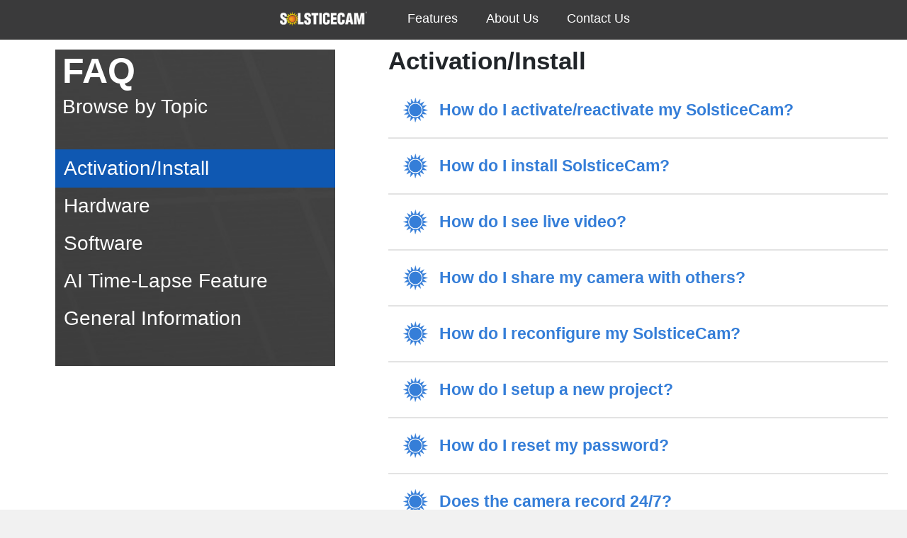

--- FILE ---
content_type: text/html; charset=UTF-8
request_url: https://www.solsticecam.com/tourism/faqs.php
body_size: 8559
content:
<!DOCTYPE html>
<!--[if lt IE 7]><html id="ie6" class="ie ie-old ie-super-old"><![endif]-->
<!--[if IE 7]>   <html id="ie7" class="ie ie-old ie-super-old"><![endif]-->
<!--[if IE 8]>   <html id="ie8" class="ie ie-old ie-super-old"><![endif]-->
<!--[if IE 9]>   <html id="ie9" class="ie ie-old"><![endif]-->
<!--[if gt IE 9]><!--><html><!--<![endif]-->
  <head>
    <!-- Meta -->
<meta http-equiv="X-UA-Compatible" content="IE=edge" />
<meta charset="utf-8" />
<title>SolsticeCam - Frequently Asked Questions</title>
<meta name="viewport" content="width=device-width, initial-scale=1.0" />
<meta content="yes" name="apple-mobile-web-app-capable" />
<meta
  name="apple-mobile-web-app-status-bar-style"
  content="black-translucent"
/>


<!--social media meta-->
<!-- SolsticeCam.jpg / Introducing_SolsticeCam.jpg -->
<meta property="og:image" content="https://www.solsticecam.com/assets/meta_tags/Introducing_SolsticeCam.jpg" />
<link rel="image_src" href="https://www.solsticecam.com/assets/meta_tags/Introducing_SolsticeCam.jpg" />

<link rel="apple-touch-icon" sizes="180x180" href="/apple-touch-icon.png">
<link rel="icon" type="image/png" sizes="32x32" href="/favicon-32x32.png">
<link rel="icon" type="image/png" sizes="16x16" href="/favicon-16x16.png">
<link rel="manifest" href="/site.webmanifest">
<link rel="mask-icon" href="/safari-pinned-tab.svg" color="#5bbad5">
<meta name="msapplication-TileColor" content="#da532c">
<meta name="theme-color" content="#ffffff">

<meta name="description" content="SolsticeCam provides Affordable Solar Powered Security for the Construction Market." />
<meta name="keywords" content="construction camera, construction, camera, timelapse, live video, streaming video, security, safety, solar, wireless, jobsite, artificial intelligence, app" />

<!--<link href="/assets/fonts/hallmarke/hallmarke.css" rel="stylesheet" type="text/css"/>
<link href="/assets/fonts/hallmarke_black/hallmarke_black.css" rel="stylesheet" type="text/css"/>-->
<!--<link
  href="http://fonts.googleapis.com/css?family=Source+Sans+Pro:300,400,700,400italic|Josefin+Slab:400,700italic"
  rel="stylesheet"
  type="text/css"
/>-->
<!-- Styles -->
<!--<script
  src="https://code.jquery.com/jquery-3.7.0.min.js"
  integrity="sha256-2Pmvv0kuTBOenSvLm6bvfBSSHrUJ+3A7x6P5Ebd07/g="
  crossorigin="anonymous">
</script>
<!--<script
  src="https://cdnjs.cloudflare.com/ajax/libs/popper.js/1.14.3/umd/popper.min.js"
  integrity="sha384-ZMP7rVo3mIykV+2+9J3UJ46jBk0WLaUAdn689aCwoqbBJiSnjAK/l8WvCWPIPm49"
  crossorigin="anonymous"
></script>->
<link
  rel="stylesheet"
  href="https://stackpath.bootstrapcdn.com/bootstrap/4.1.3/css/bootstrap.min.css"
  integrity="sha384-MCw98/SFnGE8fJT3GXwEOngsV7Zt27NXFoaoApmYm81iuXoPkFOJwJ8ERdknLPMO"
  crossorigin="anonymous"
/>
<script
  src="https://stackpath.bootstrapcdn.com/bootstrap/4.1.3/js/bootstrap.min.js"
  integrity="sha384-ChfqqxuZUCnJSK3+MXmPNIyE6ZbWh2IMqE241rYiqJxyMiZ6OW/JmZQ5stwEULTy"
  crossorigin="anonymous"
></script>
<!--<script
  src="https://cdnjs.cloudflare.com/ajax/libs/popper.js/1.14.3/umd/popper.min.js"
  integrity="sha384-ZMP7rVo3mIykV+2+9J3UJ46jBk0WLaUAdn689aCwoqbBJiSnjAK/l8WvCWPIPm49"
  crossorigin="anonymous"
></script>-->
<script src="/js/jquery/jquery-3.7.0.min.js"></script>
<!--<link href="/css/bootstrap/bootstrap-4.1.3.min.css" rel="stylesheet"/>
<script src="/js/bootstrap/bootstrap-4.1.3.min.js"></script>-->
<link href="/css/bootstrap/bootstrap-5.2.3.min.css" rel="stylesheet"/>
<script src="/js/bootstrap/bootstrap-5.2.3.min.js"></script>
<link href="/lib/font-awesome/css/all.css" rel="stylesheet">
<link rel="stylesheet" href="/css/style.css?52" />

<!-- Global site tag (gtag.js) - Google Analytics -->
<script async src="https://www.googletagmanager.com/gtag/js?id=UA-274246-21"></script>
<script>
  window.dataLayer = window.dataLayer || [];
  function gtag(){dataLayer.push(arguments);}
  gtag('js', new Date());

  gtag('config', 'UA-274246-21');
  gtag('config', 'AW-1069879036');
</script>

<!-- Event snippet for Begin checkout conversion page In your html page, add the snippet and call gtag_report_conversion when someone clicks on the chosen link or button. --> <script> function gtag_report_conversion(url) { var callback = function () { if (typeof(url) != 'undefined') { window.location = url; } }; gtag('event', 'conversion', { 'send_to': 'AW-1069879036/tRptCIirm_0BEPydlP4D', 'event_callback': callback }); return false; } </script>   </head>
  <body style="background-color: #f1f1f1;">
    <div id="faqWrapper" style="position: relative;">

		<!-- Navbar -->
		<!--<div id="stickyNavPadding" style="min-height: calc(100vh + 35px);"></div>
<nav
id="navbar"
class="navbar navbar-expand-lg navbar-light"
style="z-index: 15; position: sticky; top:0px; width: 100%; background-color: rgba(89, 115, 141, 1);"
>
<a class="navbar-brand" href="#">
<img src="/assets/scene1/Logo.png" alt="" style="height: 50px;" />
</a>

<div style="width: 630px;height: 35px;z-index: 20;padding: 0px 20px 0px 20px;position: relative;right: 0px;margin-left: auto;">
  <ul style="list-style: none;padding: 0px;margin: 0px;">
	<a href="#products"><li class="miniNavBarItem transition100">Products</li></a>
	<a href="#howitworks"><li class="miniNavBarItem transition100">How it Works</li></a>
	<a href="#features"><li class="miniNavBarItem transition100">Features</li></a>
	<li class="miniNavBarItem transition100">Accessories</li>
	<div class="miniNavBarDropdown transition300">
	  <a href="./about"><p class="miniNavBarDropdownItem" style="padding: 5px 0px 7px 15px;">About Us</p></a>
	  <p class="miniNavBarDropdownItem" style="padding: 3px 0px 7px 15px;border-top: 1px solid white;">Benefits</p>
	  <p class="miniNavBarDropdownItem" style="padding: 0px 0px 7px 15px;">FAQ</p>
	</div>
  </ul>
</div>-->


<nav
id="navbar"
class="navbar navbar-expand-lg navbar-dark "
style="z-index: 30; position: fixed; top:0px; width: 100vw; background-color: rgba(37, 37, 38, 0.9); max-width: 1350px;"
>
<!--<a class="navbar-brand" href="/#">
  <img id="navLogo" src="/assets/scene1/Header_Logo.png" alt=""/>
</a>-->
<button
  class="navbar-toggler collapsed"
  type="button"
  data-bs-toggle="collapse"
  data-bs-target="#navbarNav"
  aria-controls="navbarSupportedContent"
  aria-expanded="false"
  aria-label="Toggle navigation"
>
  <span class="navbar-toggler-icon"></span>
</button>
<div class="navbar-collapse collapse" id="navbarNav" style="width: 630px; z-index: 20;padding: 0px 20px 0px 20px; position: relative; margin-left: auto;">
  <ul class="navbar-nav" style="list-style: none;padding: 0px; margin-left: auto; margin-right: auto;">
	<!--<a href="/#home"><li class="miniNavBarItem transition100">Home</li></a>-->
	<a href="/tourism/"><li class="miniNavBarItem transition100"><img src="/assets/scene1/Header_Logo.png?1" class="navLogoImg" style="margin: 0px auto; max-height: 115%; margin-left: -6px; margin-top: -4px;" /></li></a>
	
	
	<!--<a href="/tourism/buy.php"><li class="miniNavBarItem transition100">Shop Now</li></a>-->
	
	
		<a href="/tourism/#MeetSolsticeCam"><li class="miniNavBarItem transition100">Features</li></a>
	<!--<a href="/app/"><li class="miniNavBarItem transition100">Mobile App</li></a><!-- #howitworks -->
		<!--<div class="miniNavBarDropdown transition300 d-none d-lg-block">
	  <a href="/about"><p class="miniNavBarDropdownItem" style="padding: 5px 15px 7px 15px;">About Us</p></a>
	  <a href="/#4to5trans"><p class="miniNavBarDropdownItem" style="padding: 5px 15px 7px 15px;border-top: 1px solid white;">Benefits</p></a>
	  <a href="/faqs"><p class="miniNavBarDropdownItem" style="padding: 3px 15px 7px 15px;">FAQ</p></a>
	</div>-->
	<a href="/tourism/about.php"><li class="miniNavBarItem transition100">About Us</li></a>
	<!--<a class="d-lg-none"href="/#4to5trans"><li class="miniNavBarItem transition100">Benefits</li></a>
	<a class="d-lg-none"href="/faqs"><li class="miniNavBarItem transition100">FAQ</li></a>-->
	<a href="/contact/"><li class="miniNavBarItem transition100">Contact Us</li></a>
  </ul>
</div>
</nav>
      <div
        id="faqPage"
		class="row"
      >
	    <div class="col-lg-5 col-md-6 col-12">
			<div style="padding: 15px; background-color: white; width:100%; max-width: 425px; margin: 0px auto;">
				<div class="btn-group-vertical btn-group-toggle topicGroup" data-bs-toggle="buttons" role="group" aria-label="Vertical button group">
					<h3 id="topicHeader">FAQ</h3>
					<div id="topicUnderHeader">Browse by Topic</div>
					
					<label class="btn btn-secondary active faq_section_select"><input type="radio" name="faq_options" id="option0" value="faq_0" autocomplete="off" checked>Activation/Install</label>
					<label id="tech_select" class="btn btn-secondary faq_section_select"><input type="radio" name="faq_options" id="option1" value="faq_1" autocomplete="off" checked>Hardware</label>
					<label class="btn btn-secondary faq_section_select"><input type="radio" name="faq_options" id="option2" value="faq_2" autocomplete="off" checked>Software</label>
					<label class="btn btn-secondary faq_section_select"><input type="radio" name="faq_options" id="option3" value="faq_3" autocomplete="off" checked>AI Time-Lapse Feature</label>
					<label class="btn btn-secondary faq_section_select"><input type="radio" name="faq_options" id="option4" value="faq_4" autocomplete="off" checked>General Information</label>
					<label class="btn btn-secondary faq_section_select" style="display: none; height: 0;"><input type="radio" name="faq_options" id="option_extra" value="option_fix" autocomplete="off" checked></label> <!-- Klugey fix for last item being non-clickable until first switch -->
				</div>
			</div>
		</div>
		<div class="col-lg-7 col-md-6 col-12">
			<section id="faq_4" class="faq_section" style="display: none;">
				<h1 class="sectionHeader"><b>General Information</b></h1>
				
				<div class="panel-group" id="accordian0">
				
					<div class="panel panel-default">
						<div class="panel-heading">
							<a data-bs-toggle="collapse" data-bs-parent="#accordian0" href="#collapse0_0" aria-expanded="false">
								<img class="sunImg" src="/assets/faqs/Sun-01.svg"><h4>What is SolsticeCam?</h4>
							</a>
						</div>
						<div id="collapse0_0" class="panel-collapse collapse in">
							<div class="panel-body">
								<!--<!--<img class="iconImg" src="/assets/faqs/Answer_Icon-01.svg">-->
								<div>
									<p>SolsticeCam is a portable, wireless security camera that connects to 4G and is optimal for short-term or unpowered jobsites.</p>
								</div>
							</div>
						</div>
					</div>
				
					<div class="panel panel-default">
						<div class="panel-heading">
							<a data-bs-toggle="collapse" data-bs-parent="#accordian0" href="#collapse0_1" aria-expanded="false">
								<img class="sunImg" src="/assets/faqs/Sun-01.svg"><h4>Why do I need SolsticeCam?</h4>
							</a>
						</div>
						<div id="collapse0_1" class="panel-collapse collapse in">
							<div class="panel-body">
								<!--<!--<img class="iconImg" src="/assets/faqs/Answer_Icon-01.svg">-->
								<div>
									<p>Construction professionals struggle to provide inexpensive security cameras that continuously record and create time-lapse videos 
									of their projects. SolsticeCam fulfills that need with a professional grade wireless security camera that’s ready to use right out of 
									the box. Live streaming and continuous 24/7 video recording, all powered by a long-lasting battery and solar panel.</p>
								</div>
							</div>
						</div>
					</div>
				
					<div class="panel panel-default">
						<div class="panel-heading">
							<a data-bs-toggle="collapse" data-bs-parent="#accordian0" href="#collapse0_2" aria-expanded="false">
								<img class="sunImg" src="/assets/faqs/Sun-01.svg"><h4>How do I get SolsticeCam?</h4>
							</a>
						</div>
						<div id="collapse0_2" class="panel-collapse collapse in">
							<div class="panel-body">
								<!--<img class="iconImg" src="/assets/faqs/Answer_Icon-01.svg">-->
								<div>
									<p><a href="/contact/">Contact Us</a> for more information.</p>

								</div>
							</div>
						</div>
					</div>
				
					<div class="panel panel-default">
						<div class="panel-heading">
							<a data-bs-toggle="collapse" data-bs-parent="#accordian0" href="#collapse0_3" aria-expanded="false">
								<img class="sunImg" src="/assets/faqs/Sun-01.svg"><h4>How does SolsticeCam work?</h4>
							</a>
						</div>
						<div id="collapse0_3" class="panel-collapse collapse in">
							<div class="panel-body">
								<!--<img class="iconImg" src="/assets/faqs/Answer_Icon-01.svg">-->
								<div>
									<p>SolsticeCam system combines an HD camera with an embedded computer system loaded with easy-to-use software. You connect to AC or 
									Solar, download the app, connect via 4G and you are up and running in minutes.</p>
								</div>
							</div>
						</div>
					</div>
					
					<div class="panel panel-default">
						<div class="panel-heading">
							<a data-bs-toggle="collapse" data-bs-parent="#accordian0" href="#collapse0_4" aria-expanded="false">
								<img class="sunImg" src="/assets/faqs/Sun-01.svg"><h4>What options are included with the camera?</h4>
							</a>
						</div>
						<div id="collapse0_4" class="panel-collapse collapse in">
							<div class="panel-body">
								<!--<img class="iconImg" src="/assets/faqs/Answer_Icon-01.svg">-->
								<div>
									<p>SolsticeCam includes a solar panel, indoor AC power supply and a universal mount with stainless steel straps for pole or wall mounting. 
									</p>
								</div>
							</div>
						</div>
					</div>
					
					<!-- <div class="panel panel-default">
						<div class="panel-heading">
							<a data-bs-toggle="collapse" data-bs-parent="#accordian0" href="#collapse0_5" aria-expanded="false">
								<img class="sunImg" src="/assets/faqs/Sun-01.svg"><h4>Will the camera work worldwide?</h4>
							</a>
						</div>
						<div id="collapse0_5" class="panel-collapse collapse in">
							<div class="panel-body">
								
								<div>
									<p>Yes, the camera works in any part of the globe.</p>
								</div>
							</div>
						</div>
					</div> -->

					
					<div class="panel panel-default">
						<div class="panel-heading">
							<a data-bs-toggle="collapse" data-bs-parent="#accordian0" href="#collapse0_10" aria-expanded="false">
								<img class="sunImg" src="/assets/faqs/Sun-01.svg"><h4>What’s the quality of SolsticeCam videos?</h4>
							</a>
						</div>
						<div id="collapse0_10" class="panel-collapse collapse in">
							<div class="panel-body">
								<!--<img class="iconImg" src="/assets/faqs/Answer_Icon-01.svg">-->
								<div>
									<p>SolsticeCam records video in HD 720p and 1080p.</p>
								</div>
							</div>
						</div>
					</div>
				
				</div>
			</section>
			
			<section id="faq_1" class="faq_section" style="display: none;">
				<h1 class="sectionHeader"><b>Hardware</b></h1>
				
				<div class="panel-group" id="accordian1">
				
					<div class="panel panel-default">
						<div class="panel-heading">
							<a data-bs-toggle="collapse" data-bs-parent="#accordian1" href="#collapse1_4" aria-expanded="false">
								<img class="sunImg" src="/assets/faqs/Sun-01.svg"><h4>Where do I find my serial number?</h4>
							</a>
						</div>
						<div id="collapse1_4" class="panel-collapse collapse in">
							<div class="panel-body">
								<!--<img class="iconImg" src="/assets/faqs/Answer_Icon-01.svg">-->
								<div>
									<p>
										SolsticeCam serial number is etched into the bottom of the case. See an example diagram <a href="/tourism/buy.php?openTable#techlink">here</a>.
									</p>
								</div>
							</div>
						</div>
					</div>
				
					<div class="panel panel-default">
						<div class="panel-heading">
							<a data-bs-toggle="collapse" data-bs-parent="#accordian1" href="#collapse1_5" aria-expanded="false">
								<img class="sunImg" src="/assets/faqs/Sun-01.svg"><h4>How do I physically access the onboard storage?</h4>
							</a>
						</div>
						<div id="collapse1_5" class="panel-collapse collapse in">
							<div class="panel-body">
								<!--<img class="iconImg" src="/assets/faqs/Answer_Icon-01.svg">-->
								<div>
									<p>
										SolsticeCam is a sealed system, internal storage is accessible through the app and computer interfaces.
									</p>
								</div>
							</div>
						</div>
					</div>
				
					<div class="panel panel-default">
						<div class="panel-heading">
							<a data-bs-toggle="collapse" data-bs-parent="#accordian1" href="#collapse1_0" aria-expanded="false">
								<img class="sunImg" src="/assets/faqs/Sun-01.svg"><h4>How much does SolsticeCam weigh?</h4>
							</a>
						</div>
						<div id="collapse1_0" class="panel-collapse collapse in">
							<div class="panel-body">
								<!--<img class="iconImg" src="/assets/faqs/Answer_Icon-01.svg">-->
								<div>
									<p>
										Information is given <a href="/tourism/buy.php?openTable#weightlink">here</a>.
									</p>
								</div>
							</div>
						</div>
					</div>
					
					<div class="panel panel-default">
						<div class="panel-heading">
							<a data-bs-toggle="collapse" data-bs-parent="#accordian1" href="#collapse1_2" aria-expanded="false">
								<img class="sunImg" src="/assets/faqs/Sun-01.svg"><h4>Is the camera capable of withstanding extreme weather?</h4>
							</a>
						</div>
						<div id="collapse1_2" class="panel-collapse collapse in">
							<div class="panel-body">
								<!--<img class="iconImg" src="/assets/faqs/Answer_Icon-01.svg">-->
								<div>
									<p>Yes, SolsticeCam offers an IP66 rating (dust-tight, protected against powerful jets of water).</p>
								</div>
							</div>
						</div>
					</div>
					
										
					<div class="panel panel-default">
						<div class="panel-heading">
							<a data-bs-toggle="collapse" data-bs-parent="#accordian1" href="#collapse1_1" aria-expanded="false">
								<img class="sunImg" src="/assets/faqs/Sun-01.svg"><h4>Is SolsticeCam covered by a warranty?</h4>
							</a>
						</div>
						<div id="collapse1_1" class="panel-collapse collapse in">
							<div class="panel-body">
								<!--<img class="iconImg" src="/assets/faqs/Answer_Icon-01.svg">-->
								<div>
									<p>SolsticeCam includes a one year warranty covering any system determined to be defective in material or workmanship. Please contact 
									support to resolve any issues, do not return the camera to place of purchase.</p>
								</div>
							</div>
						</div>
					</div>
					
					<!--<div class="panel panel-default">
						<div class="panel-heading">
							<a data-bs-toggle="collapse" data-bs-parent="#accordian3" href="#collapse1_4" aria-expanded="false">
								<img class="sunImg" src="/assets/faqs/Sun-01.svg"><h4>Include requirements/suggestions</h4>
							</a>
						</div>
						<div id="collapse1_4" class="panel-collapse collapse in">
							<div class="panel-body">
								<!--<img class="iconImg" src="/assets/faqs/Answer_Icon-01.svg">->
								<div>
									<p><b>Browser Requirements</b></p>
									<p>Microsoft Internet Explorer - Version 10 or higher</p>
									<p>Google Chrome - Latest Version</p>
									<p>Mozilla Firefox - Latest Version</p>
									<p>Apple Safari - Latest Version</p>
									<p>Other Components:</p>
									<ul>
										<li>JavaScript Support Enabled</li>
										<li>ActiveX (for IE users)</li>
										<li>Adobe Flash 10.3 or higher</li>
									</ul>
									<p><b>Recommended WiFi Routers</b></p>
									<ul>
										<li>Synology RT2600ac  - up to 400 ft.</li>
										<li>Ubiquity AC Pro - up to 300 ft.</li>
										<li>Netgear NightHawk AC1900  - up to 275 ft.</li>
									</ul>
									<p><b>Power Information</b></p>
									<p>Camera power: 12.8-13.5 VDC, typical 2.65 watts, max 4.39 watts</p>
									<p>Indoor Power Supply Charging Specifications: 24V, 1A, 24 watts</p>
									<p>Outdoor Power Supply Charging Specifications: 20V, 2A, 40 watts</p>
									<p>Included Solar Panel Charging Specifications: 18.3V, 2.52A, 45 watts</p>
								</div>
							</div>
						</div>
					</div>-->
					
					<div class="panel panel-default">
						<div class="panel-heading">
							<a data-bs-toggle="collapse" data-bs-parent="#accordian3" href="#collapse1_3" aria-expanded="false">
								<img class="sunImg" src="/assets/faqs/Sun-01.svg"><h4>What are the power requirements/specifications?</h4>
							</a>
						</div>
						<div id="collapse1_3" class="panel-collapse collapse in">
							<div class="panel-body">
								<!--<img class="iconImg" src="/assets/faqs/Answer_Icon-01.svg">-->
								<div>
									<p>Information is given <a href="/tourism/buy.php?openTable#powerlink">here</a>.</p>
								</div>
							</div>
						</div>
					</div>
					
										
					<!--<div class="panel panel-default" id="storageTable">
						<div class="panel-heading">
							<a data-bs-toggle="collapse" data-bs-parent="#accordian0" href="#collapse1_5" aria-expanded="false">
								<img class="sunImg" src="/assets/faqs/Sun-01.svg"><h4>Storage options</h4>
							</a>
						</div>
						<div id="collapse1_5" class="panel-collapse collapse in">
							<div class="panel-body">
								<!--<img class="iconImg" src="/assets/faqs/Answer_Icon-01.svg">->
								<div style="width: 100%;">
									<p>
										<table class="table table-bordered table-striped">
										  <thead>
											<tr>
											  <th scope="col">Card Size</th>
											  <td colspan="2">High Activity Days of Storage</th>
											</tr>
										  </thead>
										  <tbody>
											<tr>
											  <th scope="row"></th>
											  <th scope="row">7fps, 720p, HD</th>
											  <th scope="row">7fps, 1080p, FHD</th>
											</tr>
											<tr>
											  <th scope="row">32GB</th>
											  <td scope="row">7.5</th>
											  <td scope="row">3.5</th>
											</tr>
											<tr>
											  <th scope="row">128GB</th>
											  <td scope="row">15.5</th>
											  <td scope="row">13</th>
											</tr>
											<tr>
											  <th scope="row">256GB</th>
											  <td scope="row">61.5</th>
											  <td scope="row">26</th>
											</tr>
										  </tbody>
										</table>
										<table id="rightmostTable" class="table table-bordered table-striped">
										  <thead>
											<tr>
											  <th scope="col">Card Size</th>
											  <td colspan="2">Low Activity Days of Storage</th>
											</tr>
										  </thead>
										  <tbody>
											<tr>
											  <th scope="row"></th>
											  <th scope="row">7fps, 720p, HD</th>
											  <th scope="row">7fps, 1080p, FHD</th>
											</tr>
											<tr>
											  <th scope="row">32GB</th>
											  <td scope="row">18</th>
											  <td scope="row">7.5</th>
											</tr>
											<tr>
											  <th scope="row">128GB</th>
											  <td scope="row">72</th>
											  <td scope="row">29</th>
											</tr>
											<tr>
											  <th scope="row">256GB</th>
											  <td scope="row">145</th>
											  <td scope="row">59</th>
											</tr>
										  </tbody>
										</table>
										
									</p>
								</div>
							</div>
						</div>
					</div>-->
					
				</div>
			</section>
			
			<section id="faq_2" class="faq_section" style="display: none;">
				<h1 class="sectionHeader"><b>Software</b></h1>
				
				<div class="panel-group" id="accordian1">
				
					<!--<div class="panel panel-default">
						<div class="panel-heading">
							<a data-bs-toggle="collapse" data-bs-parent="#accordian1" href="#collapse4_0" aria-expanded="false">
								<img class="sunImg" src="/assets/faqs/Sun-01.svg"><h4>Where do I download the app?</h4>
							</a>
						</div>
						<div id="collapse4_0" class="panel-collapse collapse in">
							<div class="panel-body">
								<!--<img class="iconImg" src="/assets/faqs/Answer_Icon-01.svg">->
								<div>
									<p>
										<p>Grab it <a href="https://apps.apple.com/us/app/earthcam/id1080149848">here</a> for Apple IOS, 
										and <a href="https://play.google.com/store/apps/details?id=com.earthcam.controlcentereight&hl=en_US">here</a> for Android.</p>
									</p>
								</div>
							</div>
						</div>
					</div>-->
					
					<div class="panel panel-default">
						<div class="panel-heading">
							<a data-bs-toggle="collapse" data-bs-parent="#accordian1" href="#collapse4_1" aria-expanded="false">
								<img class="sunImg" src="/assets/faqs/Sun-01.svg"><h4>What plans are available?</h4>
							</a>
						</div>
						<div id="collapse4_1" class="panel-collapse collapse in">
							<div class="panel-body">
								<!--<img class="iconImg" src="/assets/faqs/Answer_Icon-01.svg">-->
								<div>
									<p>More details <a href="/tourism/buy.php#payment_plan_section">here</a>.</p>
								</div>
							</div>
						</div>
					</div>
					
					<div class="panel panel-default">
						<div class="panel-heading">
							<a data-bs-toggle="collapse" data-bs-parent="#accordian1" href="#collapse4_2" aria-expanded="false">
								<img class="sunImg" src="/assets/faqs/Sun-01.svg"><h4>Can I keep my webcam private?</h4>
							</a>
						</div>
						<div id="collapse4_2" class="panel-collapse collapse in">
							<div class="panel-body">
								<!--<img class="iconImg" src="/assets/faqs/Answer_Icon-01.svg">-->
								<div>
									<p>SolsticeCam is a private camera that offers the ability to share videos and images at your discretion.</p>
								</div>
							</div>
						</div>
					</div>
					
					<div class="panel panel-default">
						<div class="panel-heading">
							<a data-bs-toggle="collapse" data-bs-parent="#accordian1" href="#collapse4_3" aria-expanded="false">
								<img class="sunImg" src="/assets/faqs/Sun-01.svg"><h4>How do I download my video?</h4>
							</a>
						</div>
						<div id="collapse4_3" class="panel-collapse collapse in">
							<div class="panel-body">
								<!--<img class="iconImg" src="/assets/faqs/Answer_Icon-01.svg">-->
								<div>
									<p>SolsticeCam is an incident-based continuous recording system. The system will create event notifications on motion. Users are then able 
									to immediately go to the entire event timeline and review events that happened before and after the alert. In this way you are able to customize 
									the footage you want to see/utilize and then download that content for analysis. You do not need to download the entire timeline but may quickly 
									obtain concisely what you need to respond to an event that has transpired. Even if no alert is present, you may access any point in the timeline 
									within the duration of your systems retention capabilities based on available storage.</p>
								</div>
							</div>
						</div>
					</div>
					
										
					<div class="panel panel-default">
						<div class="panel-heading">
							<a data-bs-toggle="collapse" data-bs-parent="#accordian1" href="#collapse4_6" aria-expanded="false">
								<img class="sunImg" src="/assets/faqs/Sun-01.svg"><h4>What are the system requirements for my computer?</h4>
							</a>
						</div>
						<div id="collapse4_6" class="panel-collapse collapse in">
							<div class="panel-body">
								<!--<img class="iconImg" src="/assets/faqs/Answer_Icon-01.svg">-->
								<div>
									<p>SolsticeCam works with the latest versions of most popular browsers: Microsoft Edge, Google Chrome, Mozilla Firefox and Apple Safari. You will need to have JavaScript support enabled.</p>
								</div>
							</div>
						</div>
					</div>
					
				</div>
			</section>

			<section id="faq_0" class="faq_section">
				<h1 class="sectionHeader"><b>Activation/Install</b></h1>

				<div class="panel-group" id="accordian2">
										
					<div class="panel panel-default">
						<div class="panel-heading">
							<a data-bs-toggle="collapse" data-bs-parent="#accordian2" href="#collapse2_0" aria-expanded="false">
								<img class="sunImg" src="/assets/faqs/Sun-01.svg"><h4>How do I activate/reactivate my SolsticeCam?</h4>
							</a>
						</div>
						<div id="collapse2_0" class="panel-collapse collapse in">
							<div class="panel-body">
								<!--<img class="iconImg" src="/assets/faqs/Answer_Icon-01.svg">-->
								<div>
									<p>Our easy to use app walks you through the entire process. <!--Grab it <a href="https://apps.apple.com/us/app/earthcam/id1080149848">here</a> for Apple IOS, 
									and <a href="https://play.google.com/store/apps/details?id=com.earthcam.controlcentereight&hl=en_US">here</a> for Android.</p>-->
								</div>
							</div>
						</div>
					</div>
					
					<div class="panel panel-default">
						<div class="panel-heading">
							<a data-bs-toggle="collapse" data-bs-parent="#accordian2" href="#collapse2_1" aria-expanded="false">
								<img class="sunImg" src="/assets/faqs/Sun-01.svg"><h4>How do I install SolsticeCam?</h4>
							</a>
						</div>
						<div id="collapse2_1" class="panel-collapse collapse in">
							<div class="panel-body">
								<!--<img class="iconImg" src="/assets/faqs/Answer_Icon-01.svg">-->
								<div>
									<p>SolsticeCam is portable, if you wish to hard-mount please see the quick guide.
								</div>
							</div>
						</div>
					</div>
					
					<div class="panel panel-default">
						<div class="panel-heading">
							<a data-bs-toggle="collapse" data-bs-parent="#accordian2" href="#collapse2_2" aria-expanded="false">
								<img class="sunImg" src="/assets/faqs/Sun-01.svg"><h4>How do I see live video?</h4>
							</a>
						</div>
						<div id="collapse2_2" class="panel-collapse collapse in">
							<div class="panel-body">
								<!--<img class="iconImg" src="/assets/faqs/Answer_Icon-01.svg">-->
								<div>
									<p>Live video can be viewed through your SolsticeCam mobile application, secure Control Center 8 website, or via a public page if you elected to set this up during camera setup.</p>
								</div>
							</div>
						</div>
					</div>
					
					<div class="panel panel-default">
						<div class="panel-heading">
							<a data-bs-toggle="collapse" data-bs-parent="#accordian2" href="#collapse2_3" aria-expanded="false">
								<img class="sunImg" src="/assets/faqs/Sun-01.svg"><h4>How do I share my camera with others?</h4>
							</a>
						</div>
						<div id="collapse2_3" class="panel-collapse collapse in">
							<div class="panel-body">
								<!--<img class="iconImg" src="/assets/faqs/Answer_Icon-01.svg">-->
								<div>
									<p>You can share your SolsticeCam through the Public Management tool on your Control Center 8 or with the public page generated during your camera’s initial setup.</p>
								</div>
							</div>
						</div>
					</div>
					
										
					<div class="panel panel-default">
						<div class="panel-heading">
							<a data-bs-toggle="collapse" data-bs-parent="#accordian2" href="#collapse2_9" aria-expanded="false">
								<img class="sunImg" src="/assets/faqs/Sun-01.svg"><h4>How do I reconfigure my SolsticeCam?</h4>
							</a>
						</div>
						<div id="collapse2_9" class="panel-collapse collapse in">
							<div class="panel-body">
								<!--<img class="iconImg" src="/assets/faqs/Answer_Icon-01.svg">-->
								<div>
									<p>Reconfiguring your SolsticeCam for a new project is as simple as running the initial activation, this reactivation process will create a new project and begin a new time-lapse movie.</p>
								</div>
							</div>
						</div>
					</div>
					
					<div class="panel panel-default">
						<div class="panel-heading">
							<a data-bs-toggle="collapse" data-bs-parent="#accordian2" href="#collapse2_10" aria-expanded="false">
								<img class="sunImg" src="/assets/faqs/Sun-01.svg"><h4>How do I setup a new project?</h4>
							</a>
						</div>
						<div id="collapse2_10" class="panel-collapse collapse in">
							<div class="panel-body">
								<!--<img class="iconImg" src="/assets/faqs/Answer_Icon-01.svg">-->
								<div>
									<p>A new project for your SolsticeCam will be automatically created during the activation process, you will be prompted to give a name and 
									location of this new project during camera activation.</p>
								</div>
							</div>
						</div>
					</div>
					
					<div class="panel panel-default">
						<div class="panel-heading">
							<a data-bs-toggle="collapse" data-bs-parent="#accordian2" href="#collapse2_11" aria-expanded="false">
								<img class="sunImg" src="/assets/faqs/Sun-01.svg"><h4>How do I reset my password?</h4>
							</a>
						</div>
						<div id="collapse2_11" class="panel-collapse collapse in">
							<div class="panel-body">
								<!--<img class="iconImg" src="/assets/faqs/Answer_Icon-01.svg">-->
								<div>
									<p>You can reset your password via the Control Center 8 login page, at the bottom of the screen there is a link titled <i>Forgot Your Password</i>?
									<!--Visit <a href="https://cc8.earthcam.net/forgot" target="_blank">here</a>.--></p>
								</div>
							</div>
						</div>
					</div>
					
					<div class="panel panel-default">
						<div class="panel-heading">
							<a data-bs-toggle="collapse" data-bs-parent="#accordian2" href="#collapse2_12" aria-expanded="false">
								<img class="sunImg" src="/assets/faqs/Sun-01.svg"><h4>Does the camera record 24/7?</h4>
							</a>
						</div>
						<div id="collapse2_12" class="panel-collapse collapse in">
							<div class="panel-body">
								<!--<img class="iconImg" src="/assets/faqs/Answer_Icon-01.svg">-->
								<div>
									<p>Yes, SolsticeCam is constantly recording at all times.</p>
								</div>
							</div>
						</div>
					</div>
					
										
					<div class="panel panel-default">
						<div class="panel-heading">
							<a data-bs-toggle="collapse" data-bs-parent="#accordian2" href="#collapse2_16" aria-expanded="false">
								<img class="sunImg" src="/assets/faqs/Sun-01.svg"><h4>What do the different diagnostic LED indicator colors represent?</h4>
							</a>
						</div>
						<div id="collapse2_16" class="panel-collapse collapse in">
							<div class="panel-body">
								<!--<img class="iconImg" src="/assets/faqs/Answer_Icon-01.svg">-->
								<div>
									<p>Green = Camera ON</p>
									<p>Yellow = Camera ON and Charging</p>
									<p>Red = Camera OFF</p>
								</div>
							</div>
						</div>
					</div>
					
					<<!-- div class="panel panel-default">
						<div class="panel-heading">
							<a data-bs-toggle="collapse" data-bs-parent="#accordian2" href="#collapse2_17" aria-expanded="false">
								<img class="sunImg" src="/assets/faqs/Sun-01.svg"><h4>Do I need a static IP address? Can I assign one if I want one?</h4>
							</a>
						</div>
						<div id="collapse2_17" class="panel-collapse collapse in">
							<div class="panel-body">
								<
								<div>
									<p>SolsticeCam does not require a static IP address, but you may use one if preferred.</p>
								</div>
							</div>
						</div> -->
					</div>
					
				</div>
			</section>
			
			<section id="faq_3" class="faq_section" style="display: none;">
				<h1 class="sectionHeader"><b>AI Time-Lapse Feature</b></h1>

				<div class="panel-group" id="accordian2">
					
					<div class="panel panel-default">
						<div class="panel-heading">
							<a data-bs-toggle="collapse" data-bs-parent="#accordian2" href="#collapse3_1" aria-expanded="false">
								<img class="sunImg" src="/assets/faqs/Sun-01.svg"><h4>What is an AI-edited time-lapse?</h4>
							</a>
						</div>
						<div id="collapse3_1" class="panel-collapse collapse in">
							<div class="panel-body">
								<!--<img class="iconImg" src="/assets/faqs/Answer_Icon-01.svg">-->
								<div>
									<p>An EarthCam exclusive, AI-edited time-lapse movies are auto-generated from camera archives incrementally throughout your project timeline. 
									Specialized algorithms detect images that are affected by adverse weather conditions, obstructions or other non-optimal properties and excludes 
									them from use. Next, EarthCam’s server-side compilation process brings all the power of our professional editing teams experience to action in 
									an automated process. The resulting time-lapse, although machine-edited, yields a presentation-ready movie complete with title graphics, extended 
									play and a dynamic soundtrack.</p>
								</div>
							</div>
						</div>
					</div>
					
					<div class="panel panel-default">
						<div class="panel-heading">
							<a data-bs-toggle="collapse" data-bs-parent="#accordian2" href="#collapse3_2" aria-expanded="false">
								<img class="sunImg" src="/assets/faqs/Sun-01.svg"><h4>When will my AI-edited time-lapse movie be available?</h4>
							</a>
						</div>
						<div id="collapse3_2" class="panel-collapse collapse in">
							<div class="panel-body">
								<!--<img class="iconImg" src="/assets/faqs/Answer_Icon-01.svg">-->
								<div>
									<p>Your first movie will appear within 48 hours of the system going online.</p>
								</div>
							</div>
						</div>
					</div>
					
					<div class="panel panel-default">
						<div class="panel-heading">
							<a data-bs-toggle="collapse" data-bs-parent="#accordian2" href="#collapse3_3" aria-expanded="false">
								<img class="sunImg" src="/assets/faqs/Sun-01.svg"><h4>If I change camera name, when will this appear in the time-lapse movie?</h4>
							</a>
						</div>
						<div id="collapse3_3" class="panel-collapse collapse in">
							<div class="panel-body">
								<!--<img class="iconImg" src="/assets/faqs/Answer_Icon-01.svg">-->
								<div>
									<p>Changes will appear in the next compiled movie, usually within 48 hours.</p>
								</div>
							</div>
						</div>
					</div>
					
					<div class="panel panel-default">
						<div class="panel-heading">
							<a data-bs-toggle="collapse" data-bs-parent="#accordian2" href="#collapse3_5" aria-expanded="false">
								<img class="sunImg" src="/assets/faqs/Sun-01.svg"><h4>How do I download my time-lapse movie?</h4>
							</a>
						</div>
						<div id="collapse3_5" class="panel-collapse collapse in">
							<div class="panel-body">
								<!--<img class="iconImg" src="/assets/faqs/Answer_Icon-01.svg">-->
								<div>
									<p>In order to download your time-lapse movie, you will first need to select the "Play" button located in the bottom middle portion of your 
									screen. Once the movie begins, navigate to the bottom right portion of your screen where you will see a "Share" icon that is represented by 
									either a camera icon, or three dots connected. You will also see a date range within the share screen, this screen can be used to select a 
									specific date range you wish to download for your time-lapse video.</p>
								</div>
							</div>
						</div>
					</div>
					
					<div class="panel panel-default">
						<div class="panel-heading">
							<a data-bs-toggle="collapse" data-bs-parent="#accordian2" href="#collapse3_6" aria-expanded="false">
								<img class="sunImg" src="/assets/faqs/Sun-01.svg"><h4>How can I share my time-lapse with others?</h4>
							</a>
						</div>
						<div id="collapse3_6" class="panel-collapse collapse in">
							<div class="panel-body">
								<!--<img class="iconImg" src="/assets/faqs/Answer_Icon-01.svg">-->
								<div>
									<p>From the share window above, in addition to downloading to your computer, you will have the option to share over social media sites or pass along the movie via email.</p>
								</div>
							</div>
						</div>
					</div>
					
					<!-- <div class="panel panel-default">
						<div class="panel-heading">
							<a data-bs-toggle="collapse" data-bs-parent="#accordian2" href="#collapse3_7" aria-expanded="false">
								<img class="sunImg" src="/assets/faqs/Sun-01.svg"><h4>Do I need Solstice Housing plan to receive AI-edited time-lapse movies?</h4>
							</a>
						</div>
						<div id="collapse3_7" class="panel-collapse collapse in">
							<div class="panel-body">
								
								<div>
									<p>Yes, the Solstice Housing plan is required to receive this feature.</p>
								</div>
							</div>
						</div>
					</div> -->
					
				</div>
			</section>
		</div>
	  </div>

    <!---------------------------------------------- FOOTER ---------------------------------------------->
    </div> 								<!-- Extra div to end body early - required to have underfooter in grey area -->
<div class="underFooter row">


		
	 <div class="col-12" style="text-align: center;">
		<div style="position: relative;">
		  <a href="https://www.youtube.com/c/earthcam/videos" target="_blank"><img
			class="footerSocialMediaIcon"
			src="/assets/footer/youtube-icon_body.png"
			alt=""
			style="left: -50px;"
		  /></a>
		  <a href="https://www.facebook.com/earthcaminc/" target="_blank"><img
			class="footerSocialMediaIcon"
			src="/assets/footer/facebook-icon_body.png"
			alt=""
			style="left: -10px;"
		  /></a>
		  <a href="https://twitter.com/EarthCam" target="_blank"><img
			class="footerSocialMediaIcon"
			src="/assets/footer/twitter_x_30x30_black-bg.jpg"
			alt=""
			style="left: 40px;"
		  /></a>
		  <a href="https://www.instagram.com/earthcam/?hl=en" target="_blank"><img
			class="footerSocialMediaIcon"
			src="/assets/footer/instagram-icon_body.png"
			alt=""
			style="left: 130px;"
		  /></a>
		  <a href="https://www.linkedin.com/company/earthcam-inc-" target="_blank"><img
			class="footerSocialMediaIcon"
			src="/assets/footer/linkedin-icon_body.png"
			alt=""
			style="left: 90px;"
		  /></a>
		</div>
	</div>


	  <div class="col-12 offset-md-1 col-md-5 offset-lg-2 col-lg-4 offset-xl-3 col-xl-3" style="text-align: center;">
	    <div class="row footerCopy">
			<div class="col-6"><a href="/tourism/about.php">About Us</a></div>
			<!--<div class="col-4"><a href="/#techlink">Technical Specifications</a></div>-->
			<div class="col-6"><a href="/tourism/contact.php">Contact Us</a></div>
		</div>
	  </div>
	  <div class="col-12 col-md-5 col-lg-4 col-xl-3" style="text-align: center;">
	    <div class="row footerCopy">
			<div class="col-6 col-md-8"><a href="/tourism/buy.php?openTable#techlink">Technical Specifications</a></div>
			<div class="col-6 col-md-4"><a href="/tourism/faqs.php">FAQ</a></div>
		</div>
	  </div>
	<div class="col-12">
		<p class="footerCopyright footerCopy">&copy;2026 SolsticeCam, LLC.</p>
	</div>
</div>
<script src="/js/navbar_close.js"></script>

    </div>

	
	<!-- JS After (start) -->
	
	<!-- Load our JS code. -->
    <script src="/js/faq_page.js?2"></script>

	<!-- JS After (end)-->

  <script defer src="https://static.cloudflareinsights.com/beacon.min.js/vcd15cbe7772f49c399c6a5babf22c1241717689176015" integrity="sha512-ZpsOmlRQV6y907TI0dKBHq9Md29nnaEIPlkf84rnaERnq6zvWvPUqr2ft8M1aS28oN72PdrCzSjY4U6VaAw1EQ==" data-cf-beacon='{"version":"2024.11.0","token":"f6eeb2304de34166ae6ce9433706edfa","r":1,"server_timing":{"name":{"cfCacheStatus":true,"cfEdge":true,"cfExtPri":true,"cfL4":true,"cfOrigin":true,"cfSpeedBrain":true},"location_startswith":null}}' crossorigin="anonymous"></script>
</body>
</html>


--- FILE ---
content_type: text/css
request_url: https://www.solsticecam.com/css/style.css?52
body_size: 14951
content:
/*
* {
	border: 1px solid red;
}
*/



/* General */

body {
  font-family: Arial, Regular, sans-serif;
  font-size: 13px;
  -webkit-tap-highlight-color: rgba(0, 0, 0, 0);
  background-color: #e4e4e4;
}

#parallaxWrapper, #nonParallaxWrapper, .vidContainer, #scene2, #faqWrapper, #aboutWrapper, #appPageWrapper, #FourOhFourWrapper, #contactWrapper, #buyContainer {
	max-width: 1350px;
    margin-left: auto;
    margin-right: auto;
	background-color: white;
	 width: 100%;
}
#nonParallaxWrapper, #faqWrapper, #aboutWrapper, #buyContainer, #appPageWrapper, #FourOhFourWrapper, #contactWrapper {
	margin-bottom: 10px;
	box-shadow: #999999 0px 9px 6px -6px;
}
#nonParallaxWrapper, #appPageWrapper {
	padding-top: 10px;
}
#appPageWrapper #app_scene {
	margin-bottom: 0px;
	margin-top: 0px;
}
.placeholderHeight {
	height: 75px;
}
@media (min-width: 992px) {
	.placeholderHeight {
		height: 145px;
	}
}

p {
  margin: 0px;
}

a {
  color: inherit;
}

a:hover {
  color: inherit;
  text-decoration: none;
}

.hidden {
  display: none !important;
}

/* Code to assign standard widths to a variety of left-right-margin sections */

#stepsInter, #benefitsInter, #portInter, #privacyInter, #feature_scene, #indoor_outdoor_scene, #protecting_connecting_scene, #day_night_scene, #professional_cloud_scene, #accessories_orders_scene, #app_scene { 
	margin-left: auto;
	margin-right: auto;
}
#stepsInter, #benefitsInter, #portInter, #privacyInter, #feature_scene, #day_night_scene, #professional_cloud_scene, #app_scene {
	width: calc( 100% - 60px );
}
#indoor_outdoor_scene, #protecting_connecting_scene, #accessories_orders_scene {
	width: calc( 100% - 30px ); /* Less width to account for row item padding*/
}
.transSection, #indoor_outdoor_scene, #benefitsInter, #portInter, #feature_scene, #app_scene, #day_night_scene, #privacyInter, #professional_cloud_scene, #protecting_connecting_scene, #accessories_orders_scene {
	margin: 75px auto 0px;
}
@media( max-width: 415px ) {
	#stepsInter, #benefitsInter, #portInter, #privacyInter, #feature_scene, #day_night_scene, #professional_cloud_scene, #app_scene { width: calc( 100% - 30px ); }
	#indoor_outdoor_scene, #protecting_connecting_scene, #accessories_orders_scene { width: 100%; }
}
@media( min-width: 992px ) {
	.transSection, #indoor_outdoor_scene, #benefitsInter, #portInter, #feature_scene, #app_scene, #day_night_scene, #privacyInter, #professional_cloud_scene, #protecting_connecting_scene, #accessories_orders_scene {
		margin: 145px auto 0px;
	}
}
#protecting_connecting_scene a { text-decoration: none; }

/* html {
  scroll-behavior: smooth;
} */

.vidContainer {
  background-color: black;
  background-image: url("/assets/scene1/MobileIntro.jpg");
  background-position: center; /* Center the image */
  /*background-size: 1350px 1080px; /* Resize the background image to cover the entire container */
  background-size: cover;
  top: 0;
  left: 0;
  bottom: 0;
  right: 0;
  position: absolute;
  width: 100%;
  overflow: hidden;
  z-index: 9;
  margin-bottom: 0px;
}

@media (max-height: 415px) {
	.vidContainer { background-position-y: 75%; }
}
@media (max-width: 415px) {
	.vidContainer { background-position-x: 40%; }
}
@media (min-width: 768px) {
	.vidContainer { background-image: url("/assets/scene1/Background_Image.jpg?3"); }
}
/*@media (min-width: 1920px), (min-height: 1080px) {
	.vidContainer{
		background-size: cover;
	}
}*/

.videoCover {
  min-width: 100%;
  min-height: 100%;
  width: auto;
  height: auto;
  position: relative;
  top: 50%;
  left: 50%;
  -webkit-transform: translate(-50%, -50%);
  transform: translate(-50%, -50%);
}

.transitionBezier500 {
  transition: all cubic-bezier(0.24, 1.51, 0.66, 1.56) 500ms;
}

.transition800 {
  transition: all ease-in-out 800ms;
}

.transition500 {
  transition: all ease-in-out 500ms;
}

.transition300 {
  transition: all ease-in-out 300ms;
}

.transition200 {
  transition: all ease-in-out 200ms;
}

.transition100 {
  transition: all ease-in-out 100ms;
}

.transition50 {
  transition: all ease-in-out 50ms;
}

.opacityTransition300 {
  transition: opacity ease-in-out 300ms;
}

/* BREAKING NEWS */


.breakingNewsBanner {
    border: 0px solid #000000;
    width: 99.5%;
    /* height: 30px; */
    font-size: 16px;
	line-height: 1.5;
    color: #000000;
    text-align: left;
    font-weight: bold;
    margin-left: 0px;
	max-width: 1350px;
    padding: 3px 0px 3px 0px;
    z-index: 50000;
    background-color: #0aafc8;
    color: white;
    position: fixed;
	top: 0;
}
.breakingNewsBanner a {
    text-decoration: none;
}
.close_breaking {
	cursor: pointer;
    position: absolute;
    top: 3px;
    right: 10px;
}
.breakingNewsTitle {
    /*color: #f2f2f2; /* #a00e0e /
    font-weight: normal;*/
    /* font-family: Arial Black; */
}
.breakingNewsCopy {
    color: white;
	display: block;
    font-weight: bold;
	overflow: hidden; 
	white-space: nowrap;
	text-overflow: ellipsis;
	max-width: calc( 100% - 30px );
}

/* NAVBAR */

/* When cute little navbar in scene 1 is integrated into the regular sticky navbar */
nav .miniNavBarItem {
  font-size: 18px;
}

nav .miniNavBarDropdown{
  font-size: 15px;
}

/* Regular navbar */

#navLogo {
	height: 45px;
	padding: 4px 0px;
}

.navbar { padding-left: 0.5rem; padding-right: 0.5rem; }

.navbar-brand {
	padding-top: 0;
	padding-bottom: 0;
}

.bannerAdjust {
	margin-top: 30px;
}

.navbar-dark .navbar-nav .nav-link {
  color: white !important;
  cursor: pointer;
  font-size: 15px;
  font-family: Arial;
}

.miniNavBarItem {
  padding: 5px 20px;
  font-size: 15px;
  color: white;
  float: left;
  font-family: Arial;
  /*background-color: rgba(89, 115, 141, 0.33);*/
  user-select: none;
  height: 60px;
  text-align: center;
  margin: 0px;
}

.miniNavBarItem:hover {
  text-shadow: 2px 2px 12px black;
  background-color: rgba(37, 37, 38, 0.4);
  cursor: pointer;
}

.miniNavBarItem:active {
  background-color: rgba(37, 37, 38, 0.2);
}

.miniNavBarDropdown {
  padding: 0px 0px 5px 0px;
  font-size: 16px;
  color: white;
  float: left;
  font-family: Arial;
  user-select: none;
  height: 35px;
  overflow: hidden;
  outline: none;
  text-align: center;
}

.miniNavBarDropdown:hover {
  background-color: rgba(37, 37, 38, 0.33);
  text-shadow: 2px 2px 12px black;
  cursor: pointer;
  height: 100px;
  outline: 1px solid white;
}

.miniNavBarDropdownItem {
  background-color: transparent;
  width: 100%;
  margin: 0px;
  height: 35px;
  padding-left: 0px;
  padding-right: 15px;
}

.miniNavBarDropdownItem:hover {
  text-shadow: 2px 2px 12px black;
  background-color: rgba(89, 115, 141, 0.1);
  cursor: pointer;
}

.miniNavBarDropdownItem:active {
  background-color: rgba(0, 0, 0, 0.2);
}

.navbar-collapse.collapse:not(.show) {
	height: 40px;
	align-items: baseline;
}

.navbar-dark .navbar-toggler {
	color: rgba( 255, 255, 255, 0.9 );
	border-color: rgba( 255, 255, 255, 0.5 );
}

#products, #howitworks, #features, #accessories, #4to5trans {
	padding-top: 50px;
    margin-top: -50px;
}

@media (max-height: 415px), (max-width: 415px) {
	.breakingNewsBanner { font-size: 12px; line-height: 1; }
	.bannerAdjust { margin-top: 18px; }
}
@media (min-width: 576px) {
	/*#navLogo {
		padding: 0px;
	}*/
}
@media (min-width: 992px ) {
	.miniNavBarItem {
		height: 40px;
	}
}
@media (min-width: 1920px) {
	nav .miniNavBarItem, nav .miniNavBarDropdown, .miniNavBarDropdownItem {
	  height: 40px;
	  font-size: 18px;
	}
	
	.miniNavBarDropdown:hover {
	  height: 115px;
	}
	.navbar-collapse.collapse:not(.show) {
		height: 40px;
		align-items: baseline;
	}
}


@media ( max-width: 991px ) {
	nav .miniNavBarItem {
		font-size: 24px; 
	}

	.navLogoImg { max-height: 95% !important; margin-top: 0px; }
}


/* SCENE 1 */

#scene1 {
	height: calc(100vh + 1px);
	width: 100%;
	max-width: 1350px;
	position: absolute;
	top: 0px;
	z-index: 15;
	/*background-color: white;*/
	border-bottom: 1px solid rgb(89, 115, 141);
}
#welcomeScene {
	width: 100%;
	max-width: 1350px;
	margin-left: auto;
	margin-right:auto;
}
#contactWrapper #welcomeScene {
	background-color: black;
	margin-top: 50px;
}

#scene1_navbar {
	position: absolute;
	top: 50px;
	right: 50px;
	padding: 0px 10px;
	z-index: 20;
}

#scene1_logo{
	width: 310px;
	height: 66.1px;
}

#scene1_logo_container{
	position: absolute;
	top: 35%;
	left: 50%;
	-webkit-transform: translate(-50%, -50%);
	transform: translate(-50%, -50%);
}

#scene1_underheader {
	text-align: center;
	margin: 0px;
	font-size: 22px;
	color: white;
	font-family: Arial;
}

.buyNowButton {
  border: none;
  outline: none !important;
  /*background-color: rgba(89, 115, 141, 0.33);*/
  background-color: #0aafc8;
  width: 130px;
  height: 55px;
  color: white;
  font-size: 18px;
  font-weight: 500;
  font-family: Arial;
}

.buyNowButton:hover {
  text-shadow: 1px 1px 6px black;
  cursor: pointer;
  /*background-color: rgba(89, 115, 141 0.4);*/
  background-color: #0096AF;
}

.buyNowButton:active {
  cursor: pointer;
  /*background-color: rgba(89, 115, 141, 0.25);*/
  background-color: #007C95;
}

.buyNowButton:disabled {
  background-color: #007C95 !important;
  color: #0aafc8;
}

.topButton {
	position: absolute;
	top: 175%;
	left: 50%;
	-webkit-transform: translate(-50%, -50%);
	transform: translate(-50%, -50%);
}
.transSection .topButton { top: 75%; }

.turquoiseLink {
	bottom: 10%;
	color: #0aafc8;
	font-family: Arial;
	font-size: 19px;
	font-weight: bold;
	position: absolute;
	text-align: center;
	width: 100%;
	display: block;
    padding-top: 15px;
	text-decoration: none;
}

.turquoiseLink:hover {
	color: #0096AF;
}

.turquoiseLink:active {
	color: #007C95;
}

.turquoiseLink:disabled {
	color: #007C95;
}

.turquoiseLink.whiteText:hover {
	color: #E6E6E6 !important;
}

.turquoiseLink.whiteText:active {
	color: #CCCCCC !important;
}

.turquoiseLink.whiteText:disabled {
	color: #CCCCCC !important;
}
@media ( max-width: 415px ) {
	.turquoiseLink {
		/*font-size: 17px;*/
	}
}
@media (min-width: 576px){
	#scene1_navbar{
		width: 573px;
		height: 35px;
		right: 5px;
	}
	#scene1_logo{ width: 500px; height: 106.6px; }
	#scene1_underheader {
		font-size: 25px;
		margin-top: -15px;
	}
	.topButton { top: 200%; }
	.transSection .topButton { top: 75%; }
	.buyNowButton {
	  width: 145px;
	  height: 60px;
	  font-size: 20px;
	}
	.turquoiseLink {
		font-size: 22px;
	}
}
@media (min-width: 992px) {
	#scene1_navbar{
		width: 600px;
		height: 35px;
	}
	#scene1_logo{ width: 600px; height: 128px; }
	#scene1_underheader {
		font-size: 28px;
	}
	.transSection .topButton { top: 77%; }
	.buyNowButton {
	  width: 180px;
	  height: 60px;
	  font-size: 23px;
	}
}
@media (min-width: 1920px) {
	.buyNowButton {
	  width: 215px;
	  height: 70px;
	  font-size: 26px;
	}
	#scene1_logo{ width: 700px; height: 149.3px; }
	#scene1_underheader {
		font-size: 31px;
	}
	.turquoiseLink {
		font-size: 25px;
	}
}
@media ( max-height: 415px ) {
	#scene1_logo_container{ top: 35%; }
	.topButton { top: 150%; }
	.transSection .topButton { top: 75%; }
	#scene2_bottom .turquoiseLink {
		font-size: 15px;
		bottom: 5%;
	}
	#scene1 .turquoiseLink { bottom: 2%; }
}
@media ( max-height: 415px ) and ( min-width: 768px ) {
	#scene1 .turquoiseLink { bottom: 5%; }
}
@media ( max-height: 280px )
{
	.topButton { top: 120%; }
	#scene1 .turquoiseLink { bottom: 0%; }
}

/* SCENE 2 */

#scene2 {
	height: 400px;
	width: 100%;
	/* position: absolute; */
	position: relative;
	/* top: 200vh; */
}

#scene2_bottom {
	width: 90%;
	top: 50% !important;
	transform: translate( -50%, -50% ) !important;
}
#scene2_bottom.inView {
	top: 60%;
}

#scene2-container {	/*First container within */
	/* background: url(/assets/scene2/Solar_BG.jpg) center; */
    background-size: 150%;
	background-position-y: center;
	background-repeat: no-repeat;
	/* height: 100vh; */
}

#scene2_textTitle, .titleText {
	color: #52555e;
	font-family: Arial;
	font-size: 25px;
	font-weight: 700;
	text-align: center;
	line-height: 1.15;
}

#scene2_underTitle {
	color: #8c8c8c;
	font-family: Arial;
	font-size: 20px;
	display: block;
	padding: 0px 5vw 0px 5vw;
	text-align: center;
}

.scene2_paragraph {
	color: #8c8c8c;
	font-family: Arial;
	font-size: 18px;
	display: block;
	padding: 0px 5vw 0px 5vw;
	text-align: center;
}

.hide_break {
	display: none;
}

#scene2_header {
	color: #51545d;
	text-align: center;
	font-weight: 700;
	font-size: 36px;
	position: absolute;
	width: 100%;
	top: -25%;
}
#scene2_header.inView { top: 85px; }
.scene2_camImg {
  position: relative;
  max-width: 30vw;
  max-height: 30vh;
}
.scene2_camImg.camContainer {
  position: absolute;
  top: 30%;
  -webkit-transform: translate(-50%, -50%);
  transform: translate(-50%, -50%);
}
.scene2_camText {
	font-size: 13px;
	text-align: center;
	opacity: 0;
}
.scene2_camText.inView {
	opacity: 1;
}
.scene2_break { border-top: 1px solid #51545d; width: 375px; }

#accessory_link {
	font-family: Arial, Regular;
	font-weight: 700;
	position: absolute;
	left: 50%;
	bottom: 60px;
	-webkit-transform: translateX(-50%);
	transform: translateX(-50%);
	width: 50vw;
}
@media ( max-height: 415px ) {
	#scene2_bottom.inView {
		top: 45%;
	}
}
@media ( max-width: 415px ) {
	.hide_break { display: inline; }
	#scene2_bottom.inView {
		top: 50%;
	}
	.scene2_camImg.camContainer {
		top: 35%;
	}
	#scene2_textTitle/*, .titleText*/ {
		font-size: 20px;
	}
	#scene2_header {
		font-size: 29px;
	}
	#scene2 .scene2_paragraph {
		font-size: 16px;
	}
	#scene2_underTitle {
		font-size: 18px;
	}
	.scene2_break { width: 100%; }
	.scene2_camText { font-size: 12px; }
}
@media ( max-width: 325px ) {
	#scene2_header {
		font-size: 24px;
	}
	#scene2_textTitle/*, .titleText*/ {
		font-size: 18px;
	}
	#scene2 .scene2_paragraph {
		font-size: 14px;
	}
	#scene2_underTitle {
		font-size: 16px;
	}
	hr.scene2_break { margin-top: 1px; margin-bottom: 1px; }
}
@media (min-width: 768px ) {
	#scene2-container {	/*First container within */
		background-size: 150%;
		background-position-y: 25%;
	}
	#accessory_link {
		width: auto;
		bottom: 55px;
	}
	.scene2_break { width: 500px; }
}
@media (min-width: 992px ) {
	#scene2-container {	/*First container within */
		background-size: 125%;
		background-position-y: 20%;
	}
	#scene2_textTitle, .titleText {
		font-size: 28px;
	}
	#scene2_header { font-size: 38px; }
	.scene2_paragraph {
		font-size: 18px;
	}
	#scene2_underTitle {
		font-size: 22px;
	}
	#scene2_header.inView {
		top: 90px;
	}
	.scene2_camText {
		font-size: 14px;
	}
}
@media (min-width: 1160px) {
	#scene2_textTitle, .titleText {
		font-size: 36px;
	}
	#scene2_header { font-size: 46px; }
	.scene2_paragraph {
		font-size: 20px;
	}
	#scene2_underTitle {
		font-size: 25px;
	}
	.scene2_camImg {
		max-height: 35vh;
	}
	.scene2_camImg.camContainer { top: 35%; }
	#scene2_bottom.inView { top: 60%; }
}
@media( min-width: 1200px ) {
	#scene2-container {	/*First container within */
		background-position-y: 25%;
	}
}
@media (min-width: 1920px) {
	#scene2-container {	/*First container within */
		background-size: 150%;
		background-position-y: 25%;
	}
	#scene2_textTitle, .titleText {
		font-size: 42px;
	}
	#scene2_header {
		font-size: 54px;
	}
	.scene2_paragraph {
		font-size: 23px;
	}
	#scene2_underTitle {
		font-size: 28px;
	}
	.scene2_camImg { max-height: 38vh; max-width: 450px; }
}
@media( min-width: 2560px ) {
	#scene2_header.inView { top: 160px; font-size: 60px; }
	#scene2-container {	/*First container within */
		background-size: 200%;
		background-position-y: 25%;
	}
}
@media only screen and (min-device-width : 768px) and (max-device-width : 1024px) and (orientation : landscape) {
	#scene2_textTitle, .titleText {
		font-size: 27px;
	}
	#scene2_header { font-size: 35px; }
	#scene2_header.inView { top: 72px; }
	.scene2_paragraph {
		font-size: 15px;
	}
	#scene2_underTitle {
		font-size: 20px;
	}
	#accessory_link {
		width: auto;
		bottom: 55px;
	}
	.scene2_break { /*width: 500px;*/ }
	.scene2_break:not(hr) { /*display: none !important;*/ }
	hr.scene2_break { /*margin: 0px auto;*/ }
}
@media ( max-height: 415px ), (min-aspect-ratio: 3/1) {
	#accessory_link { bottom: 105px; }
	#scene2_textTitle/*, .titleText*/ { font-size: 15px; }
	#scene2_header { font-size: 16px; }
	#scene2_header.inView {
		top: 75px;
	}
	.scene2_paragraph { font-size: 11px; margin-top: 0px; }
	#scene2_underTitle { font-size: 12px; }
	#scene2_bottom.inView { top: 65%; }
	#scene2 .turquoiseLink { padding-top: 2px; font-size: 13px; }
	.scene2_break:not(hr) { display: none !important; }
	hr.scene2_break { margin: 0px auto; }
	.additional { display: none !important; }
	.scene2_camImg { width: 100px; }
	.scene2_camImg.camContainer { top: 40%; }
}

/* MEET SOLSTICE SCENE */

#meet_solstice {
	margin: 75px 45px 0px;
}
#meet_solstice.bmp {
	margin: 45px 45px 0px;
}
#meet_solstice_image {
	width: 80%;
	margin-left: auto;
	margin-right: auto;
	text-align: center;
}
.imgText {
	color: #51545d;
	font-size: 1.75vw;
	text-align: left;
	transform: translateX( -50% );
}
.imgText.left { padding-right: 2%; }
@media( max-width: 415px ) {
	#meet_solstice_image { width: 85%; }
	.imgText { font-size: 2vw; }
	.imgText.left { padding-right: 5%; }
}
@media( max-width: 325px ) {
	#meet_solstice_image { width: 88%; }
}
@media( min-width: 576px ) {
	.imgText { font-size: 1.65vw; }
	.imgText.left { padding-right: 0; }
	#meet_solstice_image { width: 72.9%; }
}
@media( min-width: 992px ) {
	#meet_solstice {
		margin-top: 145px;
	}
	#meet_solstice.bmp {
		margin-top: 45px;
	}
}
@media( min-width: 1200px ) {
	.imgText { font-size: 20px; }
}

/* FEATURES SCENE */

#feature_scene {
	/*Width set earlier*/
	margin-top: 0px !important;
	text-align: center;
}

.col-2.feature_logo{
	max-width: 14.5%;
}
.feature_row { margin: 0px; }
.feature_item {
	text-align: left;
	margin-top: calc( 3% - 9px );
	margin-bottom: calc( 3% - 9px );
}
.feature_logo{
	position: relative;
	padding: 0px;
}
.feature_logo > img{
	float: left;
}
.feature_title {
	color: #51545d;
	/*font-size: 2.5vw;*/
	font-size: 2.8vw;
}
.feature_text, .featuresUnderText {
	color: #51545d;
	font-size: 1.75vw;
}
.featuresUnderText {
	color: #8c8c8c;
	display: block;
}
.featuresUnderText.meet {
	font-size: 1.15vw;
}
.featuresBox {
	height: 100%;
	margin-left: 3%;
	margin-top: 3%;
	width: 100%;
	left: 0;
	position: absolute;
	top: 0;
}
.featuresBackground { opacity: 0; visibility: none; }

@media( max-width: 415px ) {
	.feature_item {
		margin-top: calc( 3% - 7px );
		margin-bottom: calc( 3% - 7px );
	}
}
@media( min-width: 576px ) {
	.featuresBox {
		height: 84%;
		margin-left: 1%;
		margin-top: 5%;
		width: 56.25%;
	}
	.featuresBox.tourAdjust { margin-left: 4%; }
	.featuresBackground { opacity: 1; }
	.feature_item {
		margin-top: calc( 3% - 3px );
		margin-bottom: calc( 3% - 3px );
	}
	.feature_title { font-size: 1.65vw; }
	.featuresUnderText { font-size: 1.15vw; }
}
@media( min-width: 768px ) {
	.feature_title { margin-top: 5px; }
}
@media( min-width: 992px ) {
	#feature_scene {
		/*Width set earlier*/
		margin-top: 145px;
	}
}
@media( min-width: 1200px ) {
	.feature_title { margin-top: 10px; font-size: 20px; }
	.feature_text, .featuresUnderText, .featuresUnderText.meet { font-size: 15px; }
}

/* INDUSTRY SERVICES SCENE */

#ind_services_scene {
	margin: 50px 10px;
	text-align: center;
}
.ind_text {
	background-image: linear-gradient( rgba(255, 255, 255, 0.94), rgba(255, 255, 255, 0.94) ), url('/assets/ind_services_scene/Image.jpg');
	background-position: center;
	background-size: cover;
	margin: 0px 15px;
}

@media ( min-width: 992px ) {
	.ind_text {
		background-image: none;
		margin: 0px;
	}
	.img-lg-visible { display: flex !important; }
}

/*INDOOR OUTDOOR SCENE*/

#indoor_outdoor_scene {
	position: relative;
	margin: 75px auto 0px;
}
#indoor_outdoor_scene img {
	padding: 15px 0px;
}
#indoor_outdoor_scene p:not(.sideTabTitle) {
	color: white;
	font-family: Arial;
	font-size: 22px;
	font-weight: bold;
	text-align: center;
	z-index: 12;
}
.hero_image::before {
  display: block;
  position: absolute;
  padding-top: 58px;
  background-image: linear-gradient(180deg, rgba( 0, 0, 0, 0.5) , transparent);
  margin-top: 15px;
  height: 150px;
  width: calc(100% - 24px);
  content: '';
}
.hero_image > p {
	position: absolute;
	padding-top: calc( 40px );
	padding-left: calc( 15px + 2% );
	line-height: 1.15em;
	max-width: calc( 100% - 40px );
}
@media (max-height: 415px) {
	.io_bottom, .hero_image { max-width: 80%; margin-left: auto; margin-right: auto; }
	.hero_image::before { max-width: calc( 80% - 24px ); }
}
@media (min-width: 768px) {
	.hero_image > p.rightImg { /*left: 4%;*/ }
	.hero_image > p.leftImg { /*right: calc(48% - 220px);*/ }
	#indoor_outdoor_scene p:not(.sideTabTitle) { font-size: 29px; }
	#indoor_outdoor_scene {
		margin: 80px auto 0px; 
	}
	#indoor_outdoor_scene .accessory { padding-right: 0px; }
	.hero_image::before {
		width: calc(50% - 11px);
	}
}
@media (min-width: 1200px) {
	.hero_image > p.leftImg { /*right: calc(48% - 250px);*/ }
	#indoor_outdoor_scene p:not(.sideTabTitle) { font-size: 36px; }
}

/* SCENE 3 */

#scene3 {
	/*height: 110vh;*/
	width: 100%;
	background-color: white;
	margin: 5vw auto;
}

#scene3_header{
	position: relative;
	margin-top: 2%;
	text-align: center;
}
#scene3_header > h2 {
	text-align: center;
	margin-bottom: 15px;
	font-family: Hallmarke Black;
	font-size: 25px;
}
#scene3_header > p {
	font-family: Arial;
	font-size: 13.5px;
}
.scene3_icon {
  margin-left: auto;
  margin-right: auto;
  color: #51545d;
  float: none;
  width: 100%;
  height: 20px;
  position: relative;
  margin-bottom: 50px;
}

.scene3_icon > .icon_wrapper {
	width: 100px;
	height: 100%;
	float: left;
	position: relative;
	text-align: center;
	display: flex;
    align-items: center;
}
.scene3_icon > div {
	min-height: 50px;
}

.scene3_iconSvg {
	width: 50%;
}

.scene3_iconTitle {
  font-size: 15px;
  text-align: left;
}

.scene3_iconText {
  font-size: 10px;
  text-align: left;
}

.scene3_iconCopyWrapper {
  width: calc(100% - 110px);
  height: 100%;
  float: left;
  text-align: left;
  /*margin-top: -5px;*/
  display: flex;
  align-items: center;
}
.scene3_iconCopyWrapper > .sideTabText { margin-bottom: 0px; }

.scene3_image_section {
	/*min-height: 150px;
	height: calc( 75vh - 400px );*/
}

.scene3_phoneImage {
  position: absolute;
  left: calc( 50% + 0.6vh );
  -webkit-transform: translateX(-50%);
  transform: translateX(-50%);
  min-height: 150px;
  height: calc( 75vh - 400px );
  transition: opacity ease-in-out 500ms;
}

.scene3_icon:hover {
  /*cursor: pointer;
  fill: #59738d;
  color: #59738d;*/
}

.scene3_clickable_section { margin-top: 15px; }

.scene3_filler {
  fill: #59738d;
  color: #59738d;
}

#svg_person path, #svg_person circle, #svg_person polyline {
	stroke: #000000;
	transition: stroke 300ms ease-in-out;
}

#icon_person:hover path, #icon_person:hover circle, #icon_person:hover polyline, .scene3_filler #svg_person path, .scene3_filler #svg_person circle, .scene3_filler #svg_person polyline {
	stroke: #59738d;
	transition: stroke 300ms ease-in-out;
}

.app_links{
	width: 66.5px;
	margin-right: 10px;
}

.handRow {
	display: flex;
	align-items: center;
}
.handImage {
	width: 100%;
}

@media (max-height: 415px) {
	.handRow {
		text-align: center;
	}
	.handImage {
		width: auto;
		max-height: 100vh;
		margin-left: auto;
		margin-right: auto;
	}
}
@media (min-width: 576px) {	
	.scene3_phoneImage {
		height: calc( 75vh - 200px );
	}
	.scene3_image_section {
		/*height: calc( 75vh - 200px );*/
	}
	.scene3_clickable_section {
		display: flex;
		flex-direction: column;
		justify-content: center;
	}
	.scene3_clickable_section.left > div {
		float: right;
	}
	#scene3_header > h2{
		font-size: calc(1.7vw + 15px);
	}
	#scene3_header > p {
		font-size: calc(1vw + 8px);
	}
	.scene3_iconTitle {
	  font-size: calc(0.9vw + 10px);
	}
	.scene3_iconText {
	  font-size: calc(0.7vw + 6px);
	}
	.scene3_icon { height: 50px; width: 350px; }
	.app_links { width: calc(2vw + 90px); }
}
@media (min-width: 768px) {
	.scene3_icon { float: right; width: 275px; }
	 .scene3_icon { margin-left: 0; margin-right: 10px; }
}
@media (min-width: 992px) {
	.scene3_clickable_section.left > .scene3_icon {
		/*margin-right: 4.5vh;*/
	}
	.scene3_clickable_section.right > .scene3_icon {
		/*margin-left: 4.5vh;*/
	}
	.scene3_phoneImage {
		height: 75vh;
	}
	.scene3_image_section {
		/*height: 75vh;*/
	}
	.scene3_icon {
		width: 300px;
	}
	.scene3_clickable_section.left {
		align-items: flex-end;
	}
	.app_links { width: calc(2vw + 100px); }
}
@media (min-width: 1200px) {
	.scene3_icon { width: 375px; }
	.app_links { width: 124px; }
}
@media (min-width: 1920px) {
	#scene3_header > h2{
		font-size: 47.5px;
	}
	#scene3_header > p {
		font-size: 27px;
	}
	.scene3_iconTitle {
	  font-size: 27.5px;
	}
	.scene3_iconText {
	  font-size: 19.5px;
	}
	.scene3_clickable_section > div {
		width: calc(15vw + 120px);
	}
	.app_links { /*width: 138.5px;*/ }
}
@media (min-width: 3840px) {
	.scene3_icon > .icon_wrapper {
		/*height: 50%;*/
	}
}

/* SCENE 4 */

#scene4{
	height: 100vh;
	width: 100%;
	position: relative;
	top: 300vh;
	padding-top: 76px;
}

#scene4_header {
	position: relative;
    color: white;
    text-align: center;
    z-index: 1;
}

#scene4_title{
	font-family: Hallmarke Black;
	font-size: 38px;
	font-weight: 700;
	height: 68px;
	margin:0px;
}
#scene4_underTitle{
	font-family: Hallmarke;
	font-size: 15px; 
}

.scene4_screenshot {
	position: absolute;
	top: 50%;
	left: 50%;
	-webkit-transform: translate(-50%, -50%);
	transform: translate(-50%, -50%);
	z-index: 5;
	width: 60vw;
}

.scene4_sideTitle {
  font-size: 25px;
  font-family: Hallmarke Black;
  font-weight: 700;
  height: 46.5px;
  margin: 0px;
  width: 100vw;
}

.scene4_sideText {
  font-size: 20px;
  font-family: Arial;
  width: 100vw;
  margin: 0 auto;
}

#scene4_textGroup {
	color: black;
	position: absolute;
	text-align: center;
	top: 75%;
	width: 100%;
}
#scene4_backgroundTop {
	position: relative;
    height: 60vh;
    background-image: url(/assets/scene4/Background.jpg);
    background-size: cover;
    z-index: 1;
}

@media (min-width: 375px ){
	#scene4_title{ font-size: 44.5px; height: 68px; }
	#scene4_underTitle{ font-size: 19.5px; }
}
@media (min-width: 576px ) {
	#scene4_title{
	  font-size: calc(3.4vw + 25px);
	  height: calc(4vw + 45px);
	}
	#scene4_underTitle{
	  font-size: calc(2vw + 8px);
	}
	.scene4_sideTitle {
	  font-size: calc(1.7vw + 15px);
	  height: calc(2vw + 35px);
	  width: calc(25vw + 170px);
	}
	.scene4_sideText {
	  font-size: calc(0.7vw + 16px);
	  width: calc(16vw + 160px);
	}
	#scene4_textGroup {
		left: 50%;
		-webkit-transform: translateX(-50%);
		transform: translateX(-50%);
		width: calc(25vw + 180px);
	}
}
@media (min-width: 992px) {
	#scene4_header {
		top: 3.5%;
		-webkit-transform: translateX(55%);
		transform: translateX(55%);
		width: 64%;
	}
	.scene4_screenshot {
		left: 67%;
		top: 65%;
	}
	#scene4_textGroup {
		left: calc(23% - 40px);
		-webkit-start: 20%;
	}
}
@media (min-width: 1920px) {
	#scene4_title {
		font-size: 90px;
		height: 122px;
	}
	#scene4_underTitle {
		font-size: 46.5px;
	}
	.scene4_screenshot {
		width: 1152px;
	}
	.scene4_sideTitle {
		font-size: 47.5px;
		height: 73.5px;
		width: 650px;
	}
	.scene4_sideText {
		font-size: 29.5px;
		width: 467px;
	}
}
@media (min-width: 3840px) {
	.scene4_screenshot {
		top: 63%;
		width: 1295px;
	}
}
@media ( max-height: 415px ) {
	#scene4_title { font-size: 44px; height: 62px; }
	#scene4_underTitle { font-size: 22px; }
	.scene4_screenshot {
		width: 30vw;
		top: 80%;
		-webkit-transform: translate(-25%, -50%);
		transform: translate( 25%, -50% );
	}
	.scene4_sideTitle {
		font-size: 24.5px;
		height: 35px;
		width: 50vw;
	}
	.scene4_sideText {
		font-size: 14.5px;
		width: 50vw;
	}
	#scene4_textGroup {
		width: 100vw;
	}
	#scene4_backgroundTop {
		height: 40vh;
	}
}

/* TRANS SECTIONS */

.transSection {
	height: 450px;
	position: relative;
	width: 100%;
}
.transSection.small { height: 400px; }
#topSection.transSection.small { height: 275px }
.transSection > .row {
	margin: 0px 30px;
	background-position: center;
	background-size: cover;
	height: 100%;
}
#ip66Trans { margin-top: 0px; }
#BlurbTrans {
	margin-bottom: 75px;
}
#topSection {
	margin-top: 46px;
}
#topSection > .row {
	margin-left: 0px;
	margin-right: 0px;
}
#ip66Trans > .row {
	background-image: linear-gradient( rgba(0, 0, 0, 0.15), rgba(0, 0, 0, 0.15) ), url('/assets/transitionalScenes/IP66_Banner.jpg?5');
	background-position: left;
}
#solsticeTrans > .row {
	background-image: linear-gradient( rgba(0, 0, 0, 0.6), rgba(0, 0, 0, 0.6) ), url('/assets/transitionalScenes/Benefits_Back.jpg');
	background-position: right;
}
#AI_Trans > .row {
	background-image: linear-gradient( rgba(0, 0, 0, 0.5), rgba(0, 0, 0, 0.5) ), url('/assets/transitionalScenes/AI_Mobile.jpg');
	background-position: center;
}
#BlurbTrans > .row { background-image: url('/assets/transitionalScenes/Blurb_Background.jpg'); }
#topSection > .row { background-image: url('/assets/tourism/Top_Image.jpg'); }
#BlurbTrans > .row, #topSection > .row {
	background-position: center;
	align-items: center;
	/*padding-top: 30%;*/
}
      
#ip66Trans .sideTabText { /*font-size: 22px;*/ }
#ip66Trans .turquoiseLink { margin-top: 180px; }

.innerBenefits {
	width: 100%;
	margin: 0px auto;
}

.benefitsText {
	display: inline-block;
	padding-left: 2%;
	padding-right: 30px;
	position: absolute;
	padding-top: calc(1vw - 5px);
}

.benefitsSpan {
	color: white;
	font-family: Hallmarke;
	font-size: 27.5px;
	font-weight: 700;
	position: relative;
}

.benefits_list li {
	margin-top: 0.4vh;
}

.benefits_list {
	position: relative;
	color: white;
	font-size: 15px;
	font-family: Hallmarke;
}

.benefitsLogo{
	margin-left: 0.5vw;
	width: 34.5px;
}

.benefitsButtonContainer{
	padding-right: 7%;
	padding-top: 272.5px;
	position: relative;
	color: white;
	font-size: 11px;
	font-family: Hallmarke;
}

.buyNowSubheader {
	font-size: 7px;
	font-style: italic;
}

.buyNowButton.home {
	box-shadow: 1px 1px 7px black;
	display:block;
	font-size: 14.5px;
	height: 61px;
	margin: 0 auto;
    width: 173px;
}

.mobileLinks { width: 100%; height: 100%; position: absolute; top: 0; left: 0; z-index: 1; }

@media ( max-width: 415px ) {
	.transSection { height: 500px; }
	.transSection.small { height: 450px; }
	.transSection > .row {
		margin: 0px 15px;
	}
	#topSection .bannerRow > .sideTab > .sideTabTitle { font-size: 17px; }
}
@media ( min-width: 576px ) {
	.transSection { height: 350px; }
	.transSection.small { height: 300px; }
	.benefitsSpan { font-size: calc(23px + 0.8vw); }
	.benefits_list { font-size: calc(12px + 0.5vw); }
	.benefitsText { padding-left: 7%; }
	.benefitsLogo{
		margin-left: 0.5vw;
		width: calc(30px + 0.75vw);
	}
	.benefitsButtonContainer{
		float: right;
		padding-right: 7%;
		padding-top: calc( 1vw + 176px );
		font-size: calc(7px + 0.7vw);
	}
	.buyNowSubheader { font-size: calc(4px + 0.5vw); }
	.buyNowButton.home { 
		font-size: calc(10px + 0.8vw);
		height: calc(44px + 3vw);
		width: calc(150px + 4vw);
	}
	#ip66Trans .turquoiseLink { margin-top: 0px; }
	#BlurbTrans > .row { /*padding-top: 15%;*/ }
}
@media (min-width: 768px) {
	.mobileLinks { display: none; }
	#AI_Trans > .row {
		background-image: linear-gradient( rgba(0, 0, 0, 0.25), rgba(0, 0, 0, 0.25) ), url('/assets/transitionalScenes/AI_Banner.jpg');
	}
	#ip66Trans > .row {
		background-image: url('/assets/transitionalScenes/IP66_Banner.jpg?5');
	}
	#ip66Trans .sideTabText { /*font-size: 24px;*/ }
	#BlurbTrans > .row { /*padding-top: 9%;*/ }
}
@media (min-width: 992px) {
	#ip66Trans { /*margin-top: calc( 75px - 5vh );*/ }
	#BlurbTrans {
		margin-bottom: 145px;
	}
	#BlurbTrans > .row { /*padding-top: 7%;*/ }
	#solsticeTrans > .row {
		background-image: url('/assets/transitionalScenes/Benefits_Back.jpg');
	}
	#AI_Trans > .row {
		background-image: linear-gradient( rgba(0, 0, 0, 0.15), rgba(0, 0, 0, 0.15) ), url('/assets/transitionalScenes/AI_Banner.jpg');
	}
	.transSection > .row {
		background-size: cover;
	}
}
@media (min-width: 1920px) {
	.benefitsButtonContainer {
		padding-top: 195.2px;
		font-size: 20.5px;
	}
	.benefitsText {
		padding-top: 14.2px;
	}
	.benefitsLogo {
		width: 44.5px;
	}
	.benefitsSpan {
		font-size: 38.5px;
	}
	.buyNowButton.home {
		font-size: 25.5px;
		height: 101.5px;
		width: 232px;
	}
	.buyNowSubheader {
		font-size: 13.5px;
	}
	.benefits_list {
		font-size: 21.5px;
	}
	.transSection {
		height: 350px;
	}
	.transSection.small {
		height: 300px;
	}
}

/* DAY NIGHT SCENE */

#day_night_scene {
	background-image: linear-gradient( rgba(0, 0, 0, 0.1), rgba(0, 0, 0, 0.1) ), url('/assets/day_night_scene/Day_Night_Mobile.jpg');
	background-position-x: 15%;
	background-size: cover;
	height: 560px;
	margin-bottom: 30px;
}
#day_night_scene .sideTab { height: 150px; }
.dayNightTitle { margin-top: 210px; line-height: 1.15em; font-weight: 700; transform: translateY(-50%); }
.day_night_image { width: 150px; }
@media( max-width: 415px ){
	.dayNightTitle { margin-top: 190px !important }
	
	#day_night_scene { background-position-x: 33%; }
	
}
@media( max-width: 325px ) {
	.dayNightTitle { margin-top: 170px !important }
	
	#day_night_scene { background-position-x: 33%; }
}
@media ( min-width: 576px ) {
	.dayNightTitle { margin-top: 200px !important; }
}
@media( min-width: 768px ) {
	#day_night_scene { background-image: linear-gradient( rgba(0, 0, 0, 0.1), rgba(0, 0, 0, 0.1) ), url('/assets/day_night_scene/Day_Night.jpg'); background-position: center; }
	#day_night_scene .sideTab { height: auto; }
	.day_night_image { width: 200px; }
	.dayNightTitle { 
		max-width: 85%;
		margin-top: 180px; 
		margin-left: auto;
		margin-right: auto;
	}
}
@media( min-width: 992px ) {
	.dayNightTitle { max-width: 65%; }
}
@media( min-width: 1200px ){
	.dayNightTitle { margin-top: 210px }
}
@media( min-width: 1920px ){
	.dayNightTitle { margin-top: 220px }
}
@media( max-height: 415px ) {
	#day_night_scene { height: 350px; }
	.dayNightTitle { margin-top: 100px !important; font-size: 38px !important; }
}
@media( max-height: 415px ) and (min-width: 768px) {
	#day_night_scene { height: 400px; }
}

/* INTERLUDE SECTIONS */

#stepsInter, #privacyInter {
	/*Width set earlier*/
	padding: 30px 0px;
	text-align: center;
}
#stepsInter {
	margin: 45px auto;
	padding-bottom: 0px;
}
#privacyInter {
	background-image: url('/assets/interludes/Privacy_Mobile.jpg');
	background-position: center;
	background-size: cover;
}
.stepImage { margin-top: 10px; margin-bottom: 30px; }
#privacyInter .stepImage { margin-bottom: 10px; }
.interSeparate { margin-bottom: 30px; }
.secureText {
	font-size: 14px;
}

#appPageWrapper #stepsInter {
	background-image: url( '/assets/interludes/app_page_background.jpg' );
	margin-bottom: 0px;
	padding-left: 30px;
	padding-right: 30px;
}
#appPageWrapper #stepsInter .sideTabTitle, #appPageWrapper #stepsInter .sideTabText {
	color: #ffffff !important;
}
#appPageWrapper #stepsInter .sideTabText {
	font-size: 16px;
}


@media (max-width: 415px){
	.secureText { /* font-size: 12px; */ }
}
@media ( min-width: 576px ){
	#stepsInter, #privacyInter {
		/*Width set earlier*/
		padding: 40px 0px;
	}
	#privacyInter {
		background-image: url('/assets/interludes/Privacy_Image.jpg');
		background-position: initial;
	}
	#stepsInter {
		margin-top: 35px;
		padding-bottom: 30px;
	}
	.stepImage { margin-top: 0px; }
	.privacyBorder {  border-left: 1px solid #7c7c7e; }
	.interBorder {  border-left: 1px solid #cccccc; }
	.interSeparate { margin-bottom: 0px; }
}
@media ( min-width: 768px ) {
	.secureBoundry { max-width: 94%; margin-left: auto; margin-right: auto; }
	.secureText { font-size: 16px; }
	#stepsInter > .row {
		width: 98%;
		margin-left: auto;
	}
}
@media ( min-width: 992px ) {
	#stepsInter, #privacyInter {
		/*Width set earlier*/
		padding: 60px 0px;
	}
	#stepsInter {
		margin: 85px auto;
	}
	#appPageWrapper #stepsInter {
		margin: 145px auto 0px;
	}
	#stepsInter > .row {
		width: 95%;
		margin-left: auto;
	}
}
@media (min-width: 1920px){
	.secureText { font-size: 18px; }
}

/* SCENE 5 */

#scene5 {
	background-color: white;
	/*margin-top: 20px;*/
	/*position: absolute;
	top: 3279.5px;
	height: 145vh;*/
	width: 100%;
}
#scene5 > .row {
	/*max-width: 1920px;*/
	height: 100%;
	margin: 0px auto;
}

.bannerRow {
	background-position: center;
	background-size: cover;
	/*flex: 0 1 24vw;
	max-height: 35vh;
	min-height: 95px;*/
}

.sideRowContainer{
	flex: 1 1 auto;
}

.sideRow {
	align-items: center;
	/*border: 1px solid #59738d;
	max-height: 85%;*/
	min-height: 80%;
	margin: 0 5%;
	/*margin: 5px 10px;
	overflow: scroll;*/
	padding-bottom: 5px;
}

.sideRow > div{
	margin-top: calc(2.4vw + 10px);
}

.sideRowHalfsies {
  width: 50%;
  float: left;
}

.sideTab {
  display: inline-block;
  padding-left: 20px;
  /*width: calc(100% - 70px);*/
}

.bannerRow > .sideTab, .bannerRow > .sideTab > .sideTabTitle {
	color: white;
}

.bannerRow > .sideTab > .sideTabTitle {
	font-size: 30px;
	font-weight: bold;
}
#topSection .bannerRow > .sideTab > .sideTabTitle { font-size: 20px; font-weight: 500; }
@media ( max-width: 415px ) {
	#topSection .bannerRow > .sideTab > .sideTabTitle { font-size: 17px; }
}

.sideTabIcon {
  width: 65px;
  height: 65px;
  float: left;
}

.sideTabTitle, .sideTabText {
  font-family: Arial;
  text-align: center;
  line-height: 1.15em;
}
.whiteText {
	color: #FFFFFF !important;
}
.lightGrey {
	color: #8c8c8c;
}
.darkGrey {
	color: #51545d !important;
}
.darkBlue {
	color: #357ed8
}

.sideTabTitle {
  color: #59738d;
  font-size: 30px;
  font-weight: bold;
  margin-bottom: 0px;
}
.sideTabTitle.botMargAdjust {
	margin-bottom: 75px;
}
.sideTabTitle.benAdjust {
	margin-bottom: 65px;
}
.sideTabTitle.benAdjust2 {
	margin-bottom: 35px;
}
.sideTabText {
  font-size: 18px;
  margin-bottom: 20px;
}

.bannerRow > .sideTab > .sideTabText {
	margin-bottom: 0px;
}


#ip66Trans .mobile-br,
#indoor_outdoor_scene .mobile-br,
.mobile-br { display: none; }


@supports not (-ms-high-contrast: none) {
   .sideRowContainer > div {
	   display: flex;
	   align-items: center;
   }
}

@media ( max-width: 415px ) {
	.sideTabTitle { /*font-size: 29px;*/ }
	.sideTabText { /*font-size: 16px;*/ }
	
	#ip66Trans .mobile-br { display: inline; }
	#indoor_outdoor_scene .mobile-br { display: inline; }
	.mobile-br { display: inline; }
	
	.featuresBox .feature_title {
		margin-top: 3px;
	}
	
}
@media( min-width: 768px ) {
	.sideTabTitle { /*font-size: 48px;*/ }
	.sideTabText { font-size: 20px; }
	.sideTabTitle, .bannerRow > .sideTab > .sideTabTitle {
		font-size: 37px;
	}
	.sideTabTitle.botMargAdjust {
		margin-bottom: 105px;
	}
	.sideTabTitle.benAdjust {
		margin-bottom: 83px;
	}
	.sideTabTitle.benAdjust2 {
		margin-bottom: 42px;
	}
	#topSection .bannerRow > .sideTab > .sideTabTitle { font-size: 23px; }
}
@media( min-width: 1200px ) {
	.sideTabTitle, .bannerRow > .sideTab > .sideTabTitle {
		font-size: 44px;
	}
	#topSection .bannerRow > .sideTab > .sideTabTitle { font-size: 30px; }
}
/*@media ( min-width: 992px ) {
	#scene5 > .row { margin: 5vh auto; }
}
@media ( min-width: 1200px ) {
	#scene5 > .row { margin: 10vh auto; }
}*/
@media ( min-width: 1920px ) {
	/*.sideTabTitle { font-size: 52px; }
	.sideTabText { font-size: 22px; }*/
}
@media ( max-height: 415px ) {
	#scene5 > .row > .col-lg-5 {
		-ms-flex: 0 0 41.666667%;
		flex: 0 0 41.666667%;
		max-width: 41.666667%;
	}
	#scene5 > .row > .col-lg-7 {
		-ms-flex: 0 0 58.333333%;
		flex: 0 0 58.333333%;
		max-width: 58.333333%;
	}
	.sideTabTitle { font-size: 28px; }
	.sideRow {
		border: 1px solid #59738d;
		margin: 5px 10px;
		max-height: 42vh;
		overflow: scroll;
	}
	.bannerRow {
		/*max-height: 15vh;*/
	}
}

.sideBubble {
  border: 1px solid white;
  border-radius: 50%;
  background-color: black;
  width: 1.5vw;
  height: 1.5vw;
  position: absolute;
}

@keyframes shadow_pulse {
  0% {
    box-shadow: 0 0 0 0px rgba(0, 0, 0, 0.2);
  }
  100% {
    box-shadow: 0 0 0 35px rgba(0, 0, 0, 0);
  }
}

/* PROFESSIONAL CLOUD SCENE */

.smallText {
	font-size: 16px;
}
#professional_cloud_scene .stepImage {
	margin-top: 30px;
}
.profImage { width: 34%; }
@media (max-width: 415px){
	.smallText { /*font-size: 13px;*/ }
}
@media (max-width: 767px) {
	#professional_cloud_scene .feature_title { font-size: 19px; }
	#professional_cloud_scene .featuresUnderText { font-size: 14.5px; }
}
@media (min-width: 768px){
	.smallText { font-size: 18px; }
}
@media (min-width: 1920px){
	.smallText { font-size: 20px; }
}

/* PROTECTING CONNECTING SCENE */

#protecting_connecting_scene .topText { margin-left: auto; margin-right: auto; }
#protecting_connecting_scene .protectText { position: absolute; bottom: 6%; }
#protecting_connecting_scene .leftText { left: 6%; }
#protecting_connecting_scene .rightText { right: 6%; }

#protecting_connecting_scene.imageAdjust img { padding: 10px; }
#protecting_connecting_scene .underText { font-family: Arial, Regular, sans-serif; font-size: 20px; text-align: center; }

.titleText.protectText.middle { width: calc( 100% - 30px ); }
@media (max-width: 515px) {
	#protecting_connecting_scene .sideTabTitle { font-size: 26px; }
	#protecting_connecting_scene .underText { font-size: 18px; }
	.titleText.protectText { font-size: 23px; }
}
@media (max-width: 360px) {
	#protecting_connecting_scene .sideTabTitle { font-size: 21px; }
	#protecting_connecting_scene .underText { font-size: 13px; }
	.titleText.protectText { font-size: 18px; }
}
@media (min-width: 576px) {
	#protecting_connecting_scene .leftText { left: 4%; }
	#protecting_connecting_scene .rightText { right: 4%; }
	#protecting_connecting_scene .topText { width: 80%; }
}
@media (min-width: 992px) {
	#protecting_connecting_scene .topText { width: 60%; }
}

/* ACCESSORIES ORDERS SCENE */

#accessories_orders_scene .titleText { font-size: 20px; }
#accessories_orders_scene .sideTabText { font-size: 14px; }
#accessories_orders_scene .turquoiseLink { position: relative; text-align:center; padding-top: 10px; }
#accessories_orders_scene .imgText { font-size: 17px; transform: translate( -50%, -50% ); }
#accessories_orders_scene .topAdjust { top: 41%; }
#accessories_orders_scene .ieAdjust { top: 95%; }
#ord_gradient { position: absolute; top: 0; left: 15px; width: calc(100% - 30px); height: 100%; background-image: linear-gradient(to right, rgba( 0, 0, 0, 0.5), rgba( 0, 0, 0, 0.5) ); z-index: 1; }
.acc_ord_img { width: calc( 100% ); }
.orderText { position: absolute; width: calc( 100% - 30px ); z-index: 2; padding-top: 20px; }
.accessoryText { position: absolute; width: 45%; left: 25%; top: 70%; z-index: 2; transform: translate( -50%, -50% ); }
.accessoryText .smallText { margin-top: 1em; }

@media all and (-ms-high-contrast: none), (-ms-high-contrast: active) {
     .accessoryText { left: 2.5%; top: 50%; }
	 #accessories_orders_scene .topAdjust { top: 37%; }
	 #accessories_orders_scene .ieAdjust { top: 91%; }
}

@media( max-width: 350px ) {
	#accessories_orders_scene .imgText { font-size: 14px !important; }
}
@media ( max-width: 350px ) and (-ms-high-contrast: none), (-ms-high-contrast: active) {
     .accessoryText { left: 2.5%; }
	 #accessories_orders_scene .topAdjust { top: 35%; }
}

@media( max-width: 515px ) {
	.accessoryText { top: 72%; }
	.accessoryText .smallText { font-size: 14px; margin-top: 10px; }
	#accessories_orders_scene .turquoiseLink { /*font-size: 20px;*/ }
}
@media all and (-ms-high-contrast: none), (-ms-high-contrast: active) {
	.accessoryText { top: 45%; }
}
@media( max-width: 325px ) {
	#accessories_orders_scene .topAdjust { top: 40.5%; }
	.accessoryText .smallText { font-size: 12px; margin-top: 5px; }
	#accessories_orders_scene .sideTabTitle { font-size: 28px; }
	#accessories_orders_scene .sideTabText { margin-bottom: 10px; }
	#accessories_orders_scene .titleText { font-size: 18px; }
	#accessories_orders_scene .turquoiseLink { font-size: 17px; }
}
@media( max-width: 285px ) {
	.accessoryText .smallText { font-size: 11px; margin-top: 4px; }
	#accessories_orders_scene .turquoiseLink { padding-top: 5px; /*font-size: 20px;*/ }
}
@media ( max-width: 325px ) and (-ms-high-contrast: none), (-ms-high-contrast: active) {
     #accessories_orders_scene .topAdjust { top: 35%; }
	 .orderText { padding-top: 0px; }
}
@media( min-width: 415px ) {
	.orderText { width: calc( 95% - 30px ); /*left: calc( 2.5% + 15px);*/ }
	#ord_gradient { left: 8px; width: calc(100% - 16px); background-image: none; }
}
@media( min-width: 576px ) {
	#accessories_orders_scene .titleText { font-size: 35px; }
	#accessories_orders_scene .sideTabText { font-size: 20px; }
	#accessories_orders_scene .turquoiseLink { /*font-size: 29px;*/ }
	#accessories_orders_scene .imgText { font-size: 2.5vw; }
	.orderText { width: calc( 95% - 30px ); /*left: calc( 2.5% + 15px);*/ padding-top: 20px; }
	.accessoryText { top: 70%; }
}
@media( min-width: 576px ) and (-ms-high-contrast: none), (-ms-high-contrast: active) {
	.accessoryText { top: 55%; }
	#accessories_orders_scene .topAdjust { top: 38.5%; }
	#accessories_orders_scene .ieAdjust { top: 93%; }
}
@media( min-width: 768px ) {
	#accessories_orders_scene .titleText { font-size: 40px; }
	#accessories_orders_scene .sideTabText { font-size: 22px; }
	#accessories_orders_scene .turquoiseLink { /*font-size: 31px;*/ }
	#indoor_outdoor_scene .customization { padding-left: 0px; }
	#accessories_orders_scene .imgText { font-size: 2.25vw; }
	.orderText { padding-top: 50px; }
	.accessoryText { top: 72.5%; }
}
@media( min-width: 768px ) and (-ms-high-contrast: none), (-ms-high-contrast: active) {
	.accessoryText { top: 56%; }
	#accessories_orders_scene .topAdjust { top: 39%; }
	#accessories_orders_scene .ieAdjust { top: 93%; }
}
@media( min-width: 992px ) {
	#accessories_orders_scene .titleText { font-size: 35px; }
	#accessories_orders_scene .sideTabText { font-size: 20px; }
	#accessories_orders_scene .turquoiseLink { /*font-size: 29px;*/ }
	#accessories_orders_scene .imgText { font-size: 1.4vw; }
	#accessories_orders_scene .customization { padding-left: 0px; max-width: 50%; }
	.acc_ord_img { width: calc( 100% - 5px ); }
	.orderText { width: calc( 50% - 35px ); /*left: calc( 2.5% + 8px);*/ padding-top: 20px; }
	.accessory { padding-right: 0px; }
}
@media( min-width: 992px ) and (-ms-high-contrast: none), (-ms-high-contrast: active) {
	.accessoryText { top: 50%; }
}
@media( min-width: 1200px ) {
	#accessories_orders_scene .titleText { font-size: 40px; }
	#accessories_orders_scene .sideTabText { font-size: 22px; }
	#accessories_orders_scene .turquoiseLink { /*font-size: 30px;*/ }
	#accessories_orders_scene .imgText { font-size: 19px; }
	.orderText { padding-top: 40px; }
	.accessoryText { top: 70%; }
}
@media( min-width: 1200px ) and (-ms-high-contrast: none), (-ms-high-contrast: active) {
	.accessoryText { top: 55%; }
}
@media( min-width: 1920px ) {
	.accessoryText { width: 47.5%; left: 24.7%; }
}
@media( min-width: 1920px ) and (-ms-high-contrast: none), (-ms-high-contrast: active) {
	.accessoryText { left: 1.0%; }
}

/* VIDEO SCENE */
#app_scene {
	margin-bottom: 60px;
}
#app_scene .sideTabText { text-align: left; }
#app_scene_header { width: 100%; margin-left: auto; margin-right: auto; }
.appIcons { margin-bottom: 25px; margin-top: 40px; text-align: center; }
.exampleSpacing { margin-top: 45px; }
.botAppScreen { margin-top: 15px; text-align: center; }
.botAppScreen > img { max-height: 560px; max-width: 100%; } /* 425px; */
@media( min-width: 576px ) {
	#app_scene_header { width: 50%; }
}
@media( min-width: 992px ) {
	.appIcons { margin-top: 80px; }
	.exampleSpacing { margin-top: 80px; }
}

/* CC8 SECTION */

#cc8_section {
	background: url(/assets/interludes/Solar_Background.jpg) center;
    background-size: 100%;
	background-position-y: center;
	background-repeat: no-repeat;
	margin-top: 70px;
	padding-bottom: 75px;
}
#cc8_section .app_links { width: 150px; }
@media( max-width: 415px ) {
	#cc8_section .app_links { width: 100px; }
}
@media( min-width: 576px ) {
	#cc8_section .app_links { width: 100px; }
}
@media( min-width: 992px ) {
	#cc8_section { background-size: 100%; padding-bottom: 145px; }
	#cc8_section .app_links { width: 150px; }
}
@media( min-width: 1200px ) {
	#cc8_section .app_links { width: 200px; }
}


/* TECHSPEC TABLE */

#techspec {
	align-items: center;
	justify-content: center;
	margin: 0px auto 50px;
	max-width: 1282px;
	width: 95vw;
}

#techspec .btn-link {
	font-size: 30px;
	color: #000000 !important;
	text-decoration: none !important;
}

.open-specs, .close-specs { width: 17.5px; height: 45px; margin-top: -5px; }
.tech_text { width: 95%; text-align: center; }
#techspec .btn-link > .open-specs, #techspec .btn-link.collapsed > .close-specs {
	display: none;
}
#techspec .btn-link.collapsed > .open-specs, #techspec .btn-link > .close-specs {
	display: inline-block;
}

#techspec .card {
	border: 15px rgba(0,0,0,.03) solid;
	border-left: 0px;
	border-right: 0px;
	border-radius: 0;
}
#techspec .card-header {
	border: 0px;
}
#techspec #collapseOne {
	background-color: rgba(0,0,0,.03);
	padding: 10px 0px 20px;
}
#techspec table {
	font-size: calc(0.5vw + 7px);
	margin: 0px auto;
	max-width: 1080px;
	width: 75vw;
}
#techspec .table-bordered th {
	width: 125px;
}
@media( max-width: 415px ) {
	.tech_text { font-size: 1rem; }
	.open-specs, .close-specs { font-size: 24px; height: 36px; }
}
@media (min-width: 768px) {
	#techspec .table-bordered th {
		width: 200px;
	}
}
@media (min-width: 1160px) {
	#techspec .table-bordered th {
		width: 300px;
	}
}
@media (min-width: 1920px) {
	#techspec table {
		font-size: 16.5;
	}
}

/* SCENE 6 */

/*.accessoryItem {
  position: absolute;
  width: calc(15vw + 30px);
  transform: translate(-50%, -50%);
}*/

#accessories {
	max-width: 1920px;
	margin: 0px auto;
}
#accessories .turquoiseLink {
	padding-top: 5px;
	bottom: inherit;
}

.accessoryItem {
	margin: 10px 0px;
	text-align: center;
}

.accessoryItem > a { text-decoration: none; }

.accessoryItemImage {
  height: calc(38vw + 10px);
  margin: auto;
}

#tranportImage {
	padding: 2.5vw 0vw;
}
#adapterImage {
	padding-top: 2.2vw;
	padding-bottom: 1.5vw;
}

.accessoryItemText {
  width: 100%;
  text-align: center;
  font-size: calc(0.5vw + 12px);
  /*font-family: Hallmarke;*/
  font-family: Arial;
}

.accessoryItemUnderText, .customizationText {
  color: #8b8b8b;
  font-size: calc(0.5vw + 8px);
}

.accessoryItem .smallText {
	font-size: 18px;
}
@media (max-width: 415px){
	.accessoryItemImage { height: calc(50vw + 10px); }
}
@media (min-width: 576px) {
	.accessoryItemImage { height: calc(28vw + 10px); }
}
@media (min-width: 768px) {
	.accessoryItemImage { height: calc(18vw + 10px); }
}
@media (min-width: 1200px) {
	.accessoryItemImage { height: 226px; }
}
@media (min-width: 1920px) {
	.accessoryHeader { font-size: 34px; }
	.accessoryItemImage{
		height: 202px;
		max-height: 217px;
	}
	.accessoryItemText { font-size: 24.5px; }
	.accessoryItemUnderText, .customizationText { font-size: 21px; }
}
@media (min-width: 2560px) {
	#tranportImage {
		padding: 2vw 0vw;
	}
}
@media (min-width: 3840px) {
	#tranportImage {
		padding: 1.5vw 0vw;
	}
	#adapterImage {
		padding-top: 1.8vw;
		padding-bottom: 1.1vw;
	}
}

#scene6 .row { 
	margin-left: 0px;
	margin-right: 0px;
}
@media screen and (-ms-high-contrast: active), (-ms-high-contrast: none) {
	.ie_row {
		width: 100%;
	}
}

/* TESTIMONIALS */

.cardWrapper {
  box-shadow: 0px 1px 3px 0px rgba(0, 0, 0, 0.2),
    0px 1px 1px 0px rgba(0, 0, 0, 0.15), 0px 2px 1px -1px rgba(0, 0, 0, 0.1);
  width: calc(15vw + 100px);
  overflow: hidden;
  border-radius: 4px;
  float: left;
  margin: 0px 0px 0px 50px;
}

.cardImage {
  height: 0;
  padding: 0px;
  margin: 0px;
  padding-top: 56.25%;
  width: 100%;
  display: block;
  background-size: calc(15vw + 150px);
  background-repeat: no-repeat;
  background-position: center;
}

.cardText {
  padding-bottom: 24px;
  padding: 16px;
  background-color: #f2f2f2;
}

.testimonialsInnerWrapper {
  position: absolute;
  left: 50%;
  top: 50%;
  -webkit-transform: translate(-50%, -50%);
  transform: translate(-50%, -50%);
  width: calc(45vw + 500px);
  font-size: 16px;
}

/* CONTACT US */


#contact {
	background: url('/assets/scene2/Solar_Background.png') center;
	background-color: #FFFFFF;
	background-size: cover;
}

.contactContain {
	/*line-height: calc(0.8vw + 12px);*/
	margin: 0 auto;
	padding: 5vw 10vw;
	width: 100%;
	max-width: 1350px;
}

.contactHeader {
	color: #000000;
	font-family: Arial /*Hallmarke Black*/;
	font-size: 50px;
	font-weight: bold;
}

.contactUnderHeader {
	color: #000000;
	font-family: Arial;
	font-size: 19px;
	margin-bottom: 40px;
}

.contact-left {
  float: left;
}

.contact-right {
  float: left;
}

.contact_input {
  display: block;
  width: 100%;
  height: 50px;
  padding: 0.375rem 0.75rem;
  font-size: 16px;
  line-height: 1.5;
  color: #495057;
  background-color: #fff;
  background-clip: padding-box;
  border: none;
  transition: border-color 0.15s ease-in-out, box-shadow 0.15s ease-in-out;
}

.contact_input_group {
  margin-bottom: 25px;
}

#contact form .alert.shown{
	opacity: 1;
}

#contact form .alert{
	border-radius: 0px;
	display: inline-block;
	font-size: 21px;
	height: 90px;
	margin-bottom: 0px;
	opacity: 0.01;
	padding: 10px;
	text-align: left;
	transition: opacity 0.2s;
	vertical-align: top;
	width: calc(100% - 140px);
}

#contact form .alert > *{
	height: 100%;
	vertical-align: middle;
}

.alert-dismissable .btn-close{
	/* float: right; */
	height: 20px !important;
	margin: 11px 0px;
	padding: 0px;
	right:0px;
}

.alert-message {
	height: 100%;
    display: flex;
    flex-direction: column;
    justify-content: center;
}

.invalid{
    background-color: #FDD;
}

.grecaptcha-badge {
    display: flex;
    justify-content: flex-end;
    overflow: hidden;
    width: 70px;
    height: 60px;
    margin: 0 auto 20px;
    z-index: 50;
}

#sendButton {
	/*font-size: calc(1.5vw + 10px);
	width: calc(3vw + 125px);*/
}

@media (min-width: 576px ) {
	#contact form .alert{
		height: 60px;
		width: calc(100% - 155px);
	}
}
@media (max-width: 767px){
	#contact form .alert {
		display: block;
		width: auto;
		margin-bottom: 20px;
		width: 100%;
	}
}
@media (min-width: 992px ) {
	#contact form .alert{
		height: 60px;
		font-size: 23px;
		width: calc(100% - 185px);
	}
	.contactHeader {
		font-size: 60px;
	}
	.contactUnderHeader {
		font-size: 25px;
		line-height: 30px;
	}
}
@media (min-width: 1200px ) {
	.contactContain {
		padding: 65px 135px;
	}
}
@media (min-width: 1920px) {
	.contactContain {
		font-size: 27.5px;
		padding: 65px 135px;
	}
	.contactHeader {
		font-size: 67px;
	}
	.contactUnderHeader {
		font-size: 30px;
		line-height: 35px;
	}
	.contact_input {
		font-size: 19px;
	}
	#contact form .alert{
		font-size: 25.5px;
		width: calc( 100% - 260px );
		height: 70px;
	}
	#sendButton {
		/*font-size: 39px;
		width: 182.5px;*/
	}
}

/* BUY */
/*.buy_config_button {
  width: 130px;
  height: 90px;
  border: 1px solid gray;
  border-radius: 5px;
  position: relative;
  float: left;
  margin: 5px;
  text-align: center;
}

.buy_config_button:hover {
  cursor: pointer;
  border: 1px solid orange;
}

.buy_config_button_selected {
  border: 1px solid orange;
}*/

.camImageContain {
	height: 35vw;
	min-height: 220px;
	padding-top: 70px;
	position: relative;
}

.camImage {
	width: 22vw;
    position: absolute;
    opacity: 1;
}

.camImage.left {
	left: 12.5%;
}
.camImage.left_2 {
	left: 21%;
}

.camImage.right {
	right: 12.5%;
}
.camImage.right_2 {
	right: 21%;
}

.camImage.mid {
	left: 50%;
	-webkit-transform: translateX(-50%);
	transform: translateX(-50%);
	width: 24vw;
}

.customBuyImage {
	max-height: calc( 22vw + 100px );
	padding: 50px 0px;
}

.disabled {
	pointer-events: none;
}

.disabled label, select.disabled, button.disabled {
	opacity: 0.3 !important;
}

.buy_options label, .buy_config_button, #purchase_button {
	transition: opacity 300ms;
}
.buy_options.row { text-align: center; margin: 0px 0px 20px; }

.buy_circle {
  width: 40px;
  height: 40px;
  position: absolute;
  border-radius: 50%;
  top: 40%;
  left: 50%;
  -webkit-transform: translate(-50%, -50%);
  transform: translate(-50%, -50%);
}
.buy_options.taller .buy_circle { top: 25%; }

.buy_acc_wrapper {
  width: 20%;
  height: 100%;
  float: left;
  text-align: center;
  position: relative;
}

.buy_acc_row {
	height: 450px;
}

.buy_acc_img_wrapper {
  height: 250px;
  position: relative;
}

.buy_acc_price {
  font-size: 16px;
  position: absolute;
  bottom: 10px;
  left: 50%;
  -webkit-transform: translateX(-50%);
  transform: translateX(-50%);
}

.buy_acc_img {
  max-width: 90%;
  max-height: 250px;
  vertical-align: middle;
  left: 50%;
  -webkit-transform: translateX(-50%);
  transform: translateX(-50%);
  position: absolute;
  bottom: 0px;
}

.buy_config_title {
  color: #51545d;
  font-size: 19px;
  font-weight: 500;
}
hr.buy_config_title {
	margin: 0.75rem 0px;
}

.buy_options input[type="radio"] {
	opacity: 0;
	position: fixed;
	width: 0;
}
.buy_options label {
	cursor: pointer;
	width: 100%;
	max-width: 200px;
	height: 90px;
	border: 2px solid #a5a5a5;
	border-radius: 5px;
	position: relative;
	/*float: left;*/
	margin: 5px auto;
	text-align: center;
}
.buy_options.taller label { height: 105px; }
.buy_options label:hover, .buy_options input[type="radio"]:checked + label {
	border: 2px solid #4298a5;
}
/*.buy_options input[type="radio"]:checked + label {
    background-color:#ffd994;
    border-color:orange;
}
.buy_options input[type="radio"]:focus + label {
    border: 2px dashed orange;
}*/
.buy_config_num {
	display: inline-block;
}
.productInfo { margin: 15px; }
.productInfo span, .productInfo li {
	font-size: 18px;
	line-height: 1.5;
}
.colorButtonText {
	bottom: 5px;
	left: 50%;
	margin: 0px;
	position: absolute;
	text-align: center;
	-webkit-transform: translateX(-50%);
	transform: translateX(-50%);
	width: 100%;
}
.colorButtonText, .colorButtonText > span {
	font-size: 14px;
}
.productTop {
	color: #357ed8;
	font-size: 30px;
	font-weight: 700;
	padding-bottom: 10px;
	text-align: center;
}
.productBlurb {
	color: #51545d;
	margin: 0px 10px;
	text-align: center;
	font-size: 20px;
	font-family: Arial;
	font-weight: 700;
	padding-bottom: 50px;
}
.includedText{
	color: #51545d;
	font-size: 22px;
	font-weight: 700;
	padding-bottom: 15px;
}
.gbButton{
	left: 50%;
	position: absolute;
	top: 50%;
    -webkit-transform: translate(-50%, -50%);
	transform: translate(-50%, -50%);
}

#bhIcon {
	margin-left: 0px;
}

@media (max-width: 415px) {
	.camImageContain { min-height: 185px; }
}
@media (min-width: 576px) {
	#bhIcon {
		margin-left: 40px;
	}
	.productTop { font-size: 50px; }
	.productBlurb { font-size: 30px; }
	.includedText{ font-size: 25px; }
	.productInfo span, .productInfo li {
		font-size: 22px;
	}
	.colorButtonText, .colorButtonText > span {
		font-size: 17px;
	}
	.buyBorder {  border-left: 1px solid #8c8c8c; }
}
@media (min-width: 768px) {
	.buy_acc_row {
		height: 410px;
	}
}
@media (min-width: 992px) {
	.productInfo { margin: 15px 35px; }
	.productTop { font-size: 70px; }
	.productBlurb { font-size: 40px; }
	.includedText{ font-size: 28px; }
	.buy_acc_row {
		height: 370px;
	}
}
@media (min-width: 1200px) {
	.camImageContain {
		height: 420px;
	}
	.camImage {
		width: 400px;
	}
	.camImage.mid {
		width: 288px;
	}
}

/* PAYMENT PLANS SCENE */

.checkedList > .sideTabText {
	text-align: left;
	color: #000000;
}
.checkedList > .sideTabText > .fa-li {
	color: #8c8c8c;
}
.checkedList > .sideTabText > .fa-li >i {
	font-size: 1.3em;
}

/* FOOTER */

.footerWrapper {
  font-size: 17px;
  position: relative;
  padding-bottom: 20px;
  width: 100%;
  bottom: 0px;
  background-color: #022336;
  color: white;
}

.footerContent {
	width: 100%;
	max-width: 1920px;
	margin: 0px auto;
}
.footerContent > div {
	margin-top: 10px;
}

.footerTitleSection {
	font-size: 20px;
	font-weight: 700;
	text-align: center;
}

.footerLinksSection {
  font-family: Arial, Regular;
  width: 100%;
  text-align: center;
}

#footerGroup {
	background-color: white;
	width: 80%;
	max-width: 400px;
	font-size: 13px;
	height: 50px;
}

#footerGroup > .form-control, #footerGroup > div > .btn {
	border-color: #adadad;
}

.footerSocialMediaSection {
  font-family: Arial, Regular;
  font-size: calc(0.7vw + 9px);
  width: 100%;
  height: 220px;
  float: left;
  padding: 30px 0px 30px 8%;
  position: relative;
}

.footerSocialMediaIcon {
  padding: 25px 15px;
  width: 55px;
}

.plansSection > .col-12 {
  border: 1px solid #000000;
  text-align: center;
}

.footerLinksSectionInnerStabilizer {
  /*width: calc(300px + 10vw);*/
  max-width: 100%;
  margin: 0 auto;
}

.footerCopyright {
  width: 100%;
  text-align: center;
}

.footerImage { max-width: 50vw; margin-left: auto; margin-right: auto; }
.footerImage.left { max-width: 45vw; }

.shopText { font-size: 16px; }

.underFooter { margin: 0px auto 20px; max-width: 1350px; }
.underFooter > div { margin-top: 10px; }
.footerCopy { color: #8c8c8c; }
.underFooter .footerCopy { display: flex; color: #000000; }
.underFooter .footerCopy, .footerWrapper .footerCopy { font-size: 14.5px; }
.underFooter .footerCopy.footerCopyright { display: block; }
.underFooter a { text-decoration: none; }

.footerBorder { padding-top: 40px; }

@media ( min-width: 576px ) {
  .footerTitleSection { font-size: 20px; }
  
  .footerSocialMediaIcon {
    position: static;
	width: 60px;
  }

  .footerSocialMediaSection {
    height: 100%;
  }
  
  .footerImage { max-width: 30vw; }
  .footerImage.left { max-width: 25vw; }
  
  .shopText { font-size: 22px; }
}
@media ( min-width: 768px ){
	.footerImage { max-width: 20vw; }
	.footerImage.left { max-width: 15vw; }
	.footerBorder {  padding-top: 0px; border-left: 1px solid white; }
	.footerTitleSection { font-size: 22px; }
	.buyNowButton.footerButton { width: 140px; height: 60px; font-size: 21px; }
}
@media (min-width: 992px ) {
	.buyNowButton.footerButton { width: 190px; height: 70px; font-size: 24px; }
}
@media (min-width: 1200px) {
	.underFooter .footerCopy, .footerWrapper .footerCopy { font-size: 15.5px; }
}
@media ( min-width: 1920px ){
	.footerLinksSection, .footerSocialMediaSection {
		font-size: 22.5px;
	}
}

/* ABOUT AND FAQ PAGE */

.btn-group-toggle>.btn input[type=checkbox], .btn-group-toggle>.btn input[type=radio], .btn-group-toggle>.btn-group>.btn input[type=checkbox], .btn-group-toggle>.btn-group>.btn input[type=radio]
{
	position: absolute;
    clip: rect(0,0,0,0);
    pointer-events: none;
}
#aboutPage, #FourOhFourPage {
	margin: 0 auto;
	max-width: 100%;
	padding: 70px 30px 30px;
	width: calc( 50vw + 200px );
}
#FourOhFourPage {
	padding-top: calc( 55px + 9vh );
	padding-bottom: 14vh;
	padding-left: 10px;
	padding-right: 10px;
}
#FourOhFourPage .sideTabText { text-align: left; }
@media (min-width: 1200px) {
	#aboutPage, #FourOhFourPage {
		max-width: 1160px;
		padding: 70px 50px 50px;
	}
	#FourOhFourPage {
		padding-top: calc( 55px + 13vh );
		padding-bottom: 20vh;
		padding-left: 15px;
		padding-right: 15px;
	}
	.errorMessage { max-width: 740px; margin-left: auto; margin-right: auto; }
}

#faqPage {
	margin: 0 auto 10px;
	max-width: 1920px;
	min-height: 850px;
	padding: 55px 15px;
	width: 100%;
}

#faqPage p > a {
	font-weight: 700;
	text-decoration: none;
}

#faqPage .sectionHeader {
  font-size: 30px;
  font-family: Arial, Regular, sans-serif;
  margin-top: 10px;
  margin-bottom: 10px;
}

#faqPage p, #faqPage table {
  font-size: 16px;
  line-height: 30px;
  font-family: Arial, Helvetica, sans-serif;
}

#faqPage li {
  font-size: 16px;
  line-height: 30px;
  font-family: Arial, Helvetica, sans-serif;
}

#faqPage h4 {
	color: #357ed8;
	display: inline-block;
	font-family: Arial, Helvetica, sans-serif;
	font-size: 20px;
	font-weight: bold;
	margin: auto 0px;
}

.sunImg {
	width: 33px;
	flex-shrink: 0;
}
.iconImg {
	height: 23px;
	width: 23px;
}
.sunImg, .iconImg {
	margin-right: 5px;
	vertical-align: top;
}

.panel-group {
	background-color: white;
}

#faqPage .btn-secondary {
	background-color: transparent;
	border-width: 0px;
	font-family: Arial, Regular, sans-serif;
	font-size: 16px;
}

#faqPage .btn-secondary:hover{
	background-color: #003E98;
}
#faqPage .btn-secondary.active, #faqPage .btn-secondary:active, #faqPage .btn-secondary:active{
	background-color: #0F58B2;
}

#faqPage .btn-secondary.focus, #faqPage .btn-secondary:focus, #faqPage .btn-secondary:not(:disabled):not(.disabled).active:focus,
#faqPage .btn-secondary:not(:disabled):not(.disabled):active:focus, #faqPage .show>.btn-secondary.dropdown-toggle:focus {
    box-shadow: 0 0 0 0.1rem rgba(97,113,129,.4);
}

.panel, .panel-heading, .panel-group .panel, .faq_section_select {
	border-radius: 0;
}

.panel-group > .panel {
	border-top: 2px solid #e3e3e3;
}

.panel-body {
	/*border-top: 1px solid #e3e3e3;*/
	display: flex;
	padding: 20px;
}

.panel-copy {
	display: inline-block;
}

.panel-group > .panel:first-child {
	border-top: none;
}

.panel-heading {
	padding: 10px;
}

.panel-heading > a {
	display: flex;
	align-items: center;
	text-decoration: none;
}

.faq_section_select {
	text-align: left;
}

.topicGroup {
	background-image: url('/assets/contactus/Background.jpg');
	background-position: center;
	padding-bottom: 30px;
	width: 100%;
}

#topicHeader {
	font-family: Arial, Regular, sans-serif;
	font-weight: 700;
}

#topicUnderHeader {
	font-family: Arial, Regular, sans-serif;
	font-size: 16px;
	padding-bottom: 30px;
}

#topicHeader, #topicUnderHeader {
	background-color: transparent;
	color: white;
	text-align: left;
	margin: 0px;
	padding-left: 10px;
	width: 100%;
}

@media ( min-width: 576px ){
	.panel-heading { padding: 20px; }
	.panel-body { padding: 10px 20px 20px 80px; }
	.topicGroup { padding-bottom: 40px; }
	#topicHeader { font-size: 35px; }
	#topicUnderHeader { padding-bottom: 40px; }
	#topicUnderHeader, #faqPage .btn-secondary { font-size: 20px; }
	#faqPage .sectionHeader {
		font-size: 32px;
		/*margin-bottom: 15px;*/
	}
	#faqPage h4 { font-size: 22px; }
	.sunImg { width: 35px; }
	.iconImg { height: 25px; width: 25px; }
	.sunImg, .iconImg { margin-right: 15px; }
	#faqPage p, #faqPage table{ font-size: 16.5px; }
}
@media ( min-width: 768px ) {
	/*#faqPage .sectionHeader { margin-top: 0px; }*/
}
@media ( min-width: 1200px ) {
	#faqPage table { width: 48%; display: inline-table; }
	#rightmostTable { float: right; }
	#topicHeader { font-size: 50px; }
	#topicUnderHeader, #faqPage .btn-secondary { font-size: 28px; }
	#faqPage .sectionHeader { font-size: 35px; }
	#faqPage h1{ font-size: 33px; }
	#faqPage h4 { font-size: 23px; }
	.sunImg { width: 37px; }
	.iconImg { height: 27px; width: 27px; }
	#faqPage p, #faqPage table{ font-size: 17px; }
}
@media ( min-width: 1920px ){
	/*#topicHeader { font-size: 60px; }
	#topicUnderHeader, #faqPage .btn-secondary { font-size: 36px; }
	#faqPage .sectionHeader { font-size: 42px; }
	#faqPage h1{ font-size: 40px; }
	#faqPage h4 { font-size: 28px; }
	.sunImg { width: 44px; }
	.iconImg { height: 32px; width: 32px; }
	#faqPage p, #faqPage table{ font-size: 20px; }*/
}

/* SCROLL TO TOP BUTTON */

#scrollToTop {
  position: fixed;
  bottom: 20px;
  right: 30px;
  z-index: 9;
  border: none;
  outline: none;
  background-color: gray;
  color: white;
  cursor: pointer;
  border-radius: 3px;
  font-size: 18px;
  width: 40px;
  height: 30px;
}

#scrollToTop:hover {
  background-color: #555;
}

#scrollToTop > p {
	left: 50%;
	top: 50%;
	-webkit-transform: translate(-50%, -50%);
	transform: translate( -50%, -50% );
}

@supports not (-ms-high-contrast: none) {
   #scrollToTop > p { position: absolute; }
}

/* MISC */
.dateText {
	background-color: white;
	text-align: center;
	padding-top: 3vw;
}
@media ( min-width: 1200px ) {
	.dateText {
		padding-top: 65px;
	}
}
@media( max-width: 415px ) {
	.smallOverride {
		margin-left: 0%;
		flex: 0 0 100%;
		max-width: 100%;
	}
}

/* VIDEO CSS */

.video_modal h4 { font-size: 20px; }
@media( max-width: 325px ) {
	.video_modal h4 { font-size: 16px; }
}
@media( min-width: 576px ) {
	.video_modal h4 { font-size: 24px; }
}
@media( min-width: 1920px ) {
	.video_modal h4 { font-size: 28px; }
	.video_modal .btn { font-size: 20px; }
}

/*#videoModal h4,  #videoModal2 h4 {
    /*text-transform: uppercase;/
    font-family: Montserrat,"Helvetica Neue",Helvetica,Arial,sans-serif;
    font-weight: 700;
}

.btn-video{
    border: 0px solid #0060AE;
    text-transform: uppercase;
    font-family: Montserrat,"Helvetica Neue",Helvetica,Arial,sans-serif;
    font-weight: 600;
    color: #fff;
	padding: 7px 25px;
	margin-right:5px;
    background-color: #aaa;
}

.btn-video:hover,
.btn-video:focus,
.btn-video:active{
    color: #fff;
    background-color: #0060AE;
	border: 0px solid #0060AE;
}
.btn-video-active{
	background-color:#0060AE;
	border: 0px solid #0060AE;
}	

/* Modals
---------------------------------- */
/*.modal-open .page-wrapper {
	-webkit-filter: blur(3px);
	-moz-filter: blur(5px);
	-o-filter: blur(5px);
	-ms-filter: blur(5px);
	filter: blur(5px);
}
.modal-content {
	-webkit-border-radius: 0px;
	-moz-border-radius: 0px;
	border-radius: 0px;
	border-radius: 4px;
	border: 0px;
}
.modal-content .modal-header {
	background-color: #51545d;
}
.modal-content .modal-title {
	font-size: 24px;
	color: #ffffff;
}
.modal-footer .btn {
	margin: 0;
}

/* Large devices (Large desktops 1200px and up) */
@media (min-width:1200px) {
	.modal-lg { max-width: 1140px; }
}
/* 1080p */
@media (min-width: 1920px) {
	.modal-lg { max-width: 1300px;}
}
/* 4K Sizes */
@media (min-width: 2560px) {
	.modal-lg { max-width: 1800px; }
}
@media (min-width: 3840px) {
	.modal-lg { max-width: 1954px; } /*Max width for video is 1920px*/
}

/* Close button for Video Modal*/

/*.close-button {
    padding: 8px;
    font-size: 12px;
    min-width: 105px;
    color: #f1f1f1;
    background-color: #333333;
    border-color: transparent;
    float: right;
}

.close-button:hover {
    transition: all 0.2s ease-in-out;
    transition-property: all;
    transition-duration: 0.2s;
    transition-timing-function: ease-in-out;
    transition-delay: 0s;
    background-color: #575757;
    border-color: transparent;
}*/


--- FILE ---
content_type: application/javascript
request_url: https://www.solsticecam.com/js/faq_page.js?2
body_size: -130
content:
function updateDisplayedSection( section_id ) {
	jQuery('.panel-collapse').collapse('hide');
	jQuery('.faq_section').css('display', 'none');
	jQuery('#' + section_id).css('display', 'block');
	jQuery('.faq_section_select.active').removeClass('active');
	jQuery('input[name=faq_options]:checked').parent().addClass('active');
}

jQuery(document).ready(function() {
  //window.buyConfig = new BuyConfig();
  jQuery('input[name=faq_options]').on('change', function() { updateDisplayedSection( jQuery(this).val() ); });
  jQuery('.tableOpen').on('click', function() {
												updateDisplayedSection( 'faq_1' );
												jQuery('#collapse1_5').collapse('show');
												$('html, body').animate({
													scrollTop: ( jQuery("#collapse1_5").offset().top - 160 )
												}, 1000);
												jQuery('.faq_section_select').removeClass('active');
												jQuery('#tech_select').addClass('active');
											  }
						 );
  jQuery('#S_N_Link').on('click', function() {
												updateDisplayedSection( 'faq_1' );
												jQuery('#collapse1_4').collapse('show');
												$('html, body').animate({
													scrollTop: ( jQuery("#collapse1_4").offset().top - 160 )
												}, 1000);
												jQuery('.faq_section_select').removeClass('active');
												jQuery('#tech_select').addClass('active');
											  }
						  );
});

--- FILE ---
content_type: image/svg+xml
request_url: https://www.solsticecam.com/assets/faqs/Sun-01.svg
body_size: 563
content:
<?xml version="1.0" encoding="iso-8859-1"?>
<!-- Generator: Adobe Illustrator 16.0.3, SVG Export Plug-In . SVG Version: 6.00 Build 0)  -->
<!DOCTYPE svg PUBLIC "-//W3C//DTD SVG 1.1//EN" "http://www.w3.org/Graphics/SVG/1.1/DTD/svg11.dtd">
<svg version="1.1" id="Layer_1" xmlns="http://www.w3.org/2000/svg" xmlns:xlink="http://www.w3.org/1999/xlink" x="0px" y="0px"
	 width="194.4px" height="194.4px" viewBox="0 0 194.4 194.4" style="enable-background:new 0 0 194.4 194.4;" xml:space="preserve"
	>
<circle style="fill:none;stroke:#357ed8;stroke-width:6;stroke-miterlimit:10;" cx="95.7" cy="97.301" r="56.5"/>
<g id="XMLID_82_">
	<g>
		<polygon style="fill:#357ed8;" points="96.459,7.954 104.833,43.705 85.825,43.003 		"/>
	</g>
	<g>
		<polygon style="fill:none;stroke:#357ed8;stroke-width:2;stroke-miterlimit:10;" points="85.825,43.003 96.459,7.954 
			104.833,43.705 		"/>
	</g>
</g>
<g id="XMLID_81_">
	<g>
		<polygon style="fill:#357ed8;" points="185.828,98.06 150.304,106.422 151.002,87.414 		"/>
	</g>
	<g>
		<polygon style="fill:none;stroke:#357ed8;stroke-width:2;stroke-miterlimit:10;" points="151.002,87.414 185.828,98.06 
			150.304,106.422 		"/>
	</g>
</g>
<g id="XMLID_80_">
	<g>
		<polygon style="fill:#357ed8;" points="105.588,152.571 94.94,186.323 86.581,151.903 		"/>
	</g>
	<g>
		<polygon style="fill:none;stroke:#357ed8;stroke-width:2;stroke-miterlimit:10;" points="105.588,152.571 94.94,186.323 
			86.581,151.903 		"/>
	</g>
</g>
<g id="XMLID_79_">
	<g>
		<polygon style="fill:#357ed8;" points="41.101,88.157 40.448,107.164 7.292,96.51 		"/>
	</g>
	<g>
		<polygon style="fill:none;stroke:#357ed8;stroke-width:2;stroke-miterlimit:10;" points="40.448,107.164 7.292,96.51 
			41.101,88.157 		"/>
	</g>
</g>
<g id="XMLID_78_">
	<g>
		<polygon style="fill:#357ed8;" points="141.87,65.469 128.909,51.572 160.049,35.448 		"/>
	</g>
	<g>
		<polygon style="fill:none;stroke:#357ed8;stroke-width:2;stroke-miterlimit:10;" points="128.909,51.572 160.049,35.448 
			141.87,65.469 		"/>
	</g>
</g>
<g id="XMLID_77_">
	<g>
		<polygon style="fill:#357ed8;" points="143.414,127.47 158.464,157.568 129.541,140.464 		"/>
	</g>
	<g>
		<polygon style="fill:none;stroke:#357ed8;stroke-width:2;stroke-miterlimit:10;" points="143.414,127.47 158.464,157.568 
			129.541,140.464 		"/>
	</g>
</g>
<g id="XMLID_76_">
	<g>
		<polygon style="fill:#357ed8;" points="60.549,143 30.841,157.61 47.527,129.124 		"/>
	</g>
	<g>
		<polygon style="fill:none;stroke:#357ed8;stroke-width:2;stroke-miterlimit:10;" points="60.549,143 30.841,157.61 
			47.527,129.124 		"/>
	</g>
</g>
<g id="XMLID_75_">
	<g>
		<polygon style="fill:#357ed8;" points="64.861,51.143 50.968,64.107 34.998,33.089 		"/>
	</g>
	<g>
		<polygon style="fill:none;stroke:#357ed8;stroke-width:2;stroke-miterlimit:10;" points="50.968,64.107 34.998,33.089 
			64.861,51.143 		"/>
	</g>
</g>
<circle style="fill:#357ed8;stroke:#357ed8;stroke-width:6;stroke-miterlimit:10;" cx="95.533" cy="97.135" r="43.667"/>
<g id="XMLID_83_">
	<g>
		<polygon style="fill:#357ed8;" points="178.322,127.563 146.456,126.398 152.649,108.407 		"/>
	</g>
	<g>
		<polygon style="fill:none;stroke:#357ed8;stroke-width:2;stroke-miterlimit:10;" points="152.649,108.407 178.322,127.563 
			146.456,126.398 		"/>
	</g>
</g>
<g id="XMLID_84_">
	<g>
		<polygon style="fill:#357ed8;" points="177.287,62.298 153.773,83.832 145.559,66.677 		"/>
	</g>
	<g>
		<polygon style="fill:none;stroke:#357ed8;stroke-width:2;stroke-miterlimit:10;" points="145.559,66.677 177.287,62.298 
			153.773,83.832 		"/>
	</g>
</g>
<g id="XMLID_85_">
	<g>
		<polygon style="fill:#357ed8;" points="127.012,48.12 109.78,40.066 131.528,16.555 		"/>
	</g>
	<g>
		<polygon style="fill:none;stroke:#357ed8;stroke-width:2;stroke-miterlimit:10;" points="109.78,40.066 131.528,16.555 
			127.012,48.12 		"/>
	</g>
</g>
<g id="XMLID_86_">
	<g>
		<polygon style="fill:#357ed8;" points="82.583,39.577 64.86,46.476 63.464,15.707 		"/>
	</g>
	<g>
		<polygon style="fill:none;stroke:#357ed8;stroke-width:2;stroke-miterlimit:10;" points="64.86,46.476 63.464,15.707 
			82.583,39.577 		"/>
	</g>
</g>
<g id="XMLID_87_">
	<g>
		<polygon style="fill:#357ed8;" points="38.214,82.152 16.359,60.286 46.681,65.122 		"/>
	</g>
	<g>
		<polygon style="fill:none;stroke:#357ed8;stroke-width:2;stroke-miterlimit:10;" points="38.214,82.152 16.359,60.286 
			46.681,65.122 		"/>
	</g>
</g>
<g id="XMLID_88_">
	<g>
		<polygon style="fill:#357ed8;" points="37.99,109.87 45.247,127.467 13.326,130.087 		"/>
	</g>
	<g>
		<polygon style="fill:none;stroke:#357ed8;stroke-width:2;stroke-miterlimit:10;" points="45.247,127.467 13.326,130.087 
			37.99,109.87 		"/>
	</g>
</g>
<g id="XMLID_89_">
	<g>
		<polygon style="fill:#357ed8;" points="79.918,154.177 58.076,177.603 62.716,146.062 		"/>
	</g>
	<g>
		<polygon style="fill:none;stroke:#357ed8;stroke-width:2;stroke-miterlimit:10;" points="79.918,154.177 58.076,177.603 
			62.716,146.062 		"/>
	</g>
</g>
<g id="XMLID_90_">
	<g>
		<polygon style="fill:#357ed8;" points="134.835,175.868 111.757,153.868 128.313,144.506 		"/>
	</g>
	<g>
		<polygon style="fill:none;stroke:#357ed8;stroke-width:2;stroke-miterlimit:10;" points="128.313,144.506 134.835,175.868 
			111.757,153.868 		"/>
	</g>
</g>
</svg>


--- FILE ---
content_type: application/javascript
request_url: https://www.solsticecam.com/js/navbar_close.js
body_size: -445
content:
jQuery(document).ready(function () {
    jQuery(document).click(
        function (event) {
            var target = jQuery(event.target);
            var _mobileMenuOpen = jQuery(".navbar-collapse").hasClass("show");
            if (_mobileMenuOpen === true && !target.hasClass("navbar-toggler")) {
                jQuery("button.navbar-toggler").click();
            }
        }
    );
});